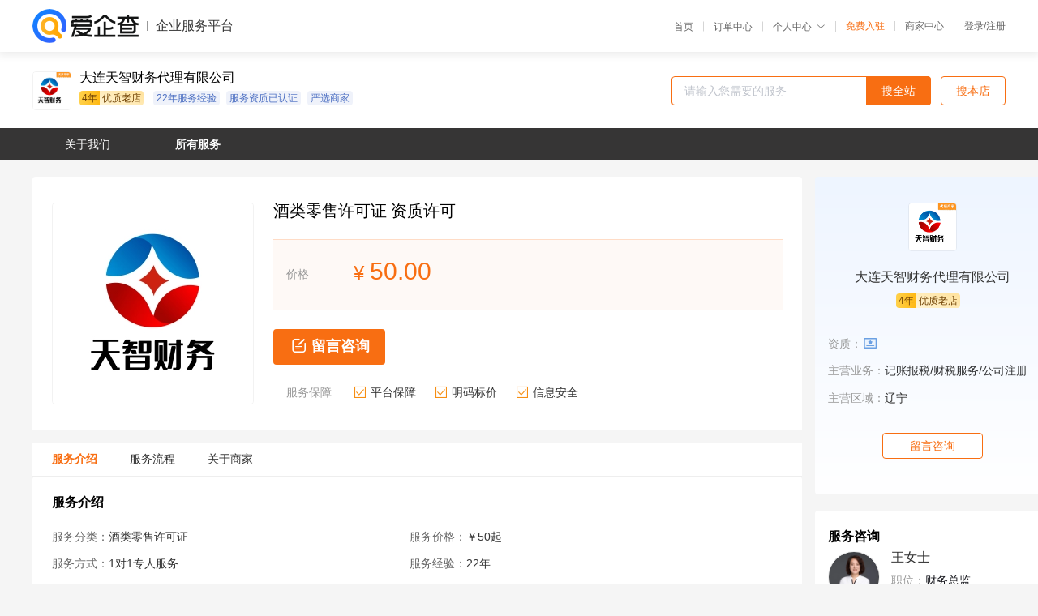

--- FILE ---
content_type: text/html; charset=UTF-8
request_url: https://yiqifu.baidu.com/cservice_10007006488
body_size: 7399
content:
<!DOCTYPE html><html><head><meta charset="UTF-8">  <title>大连天智财务-酒类零售许可证咨询-爱企查企业服务平台</title>   <meta name="keywords" content="酒类零售许可证代办,资质许可代理,资质许可机构,资质许可联系方式,酒类零售许可证服务价格">   <meta name="description" content="平台提供酒类零售许可证服务详细信息说明,大连天智财务为您提供在辽宁的酒类零售许可证、资质许可、资质许可相关代理代办服务,免费咨询专业顾问了解更多信息! 查询其他提供酒类零售许可证服务优质服务商,请关注爱企查企业服务平台。">  <meta http-equiv="X-UA-Compatible" content="IE=edge"><meta name="referrer" content="no-referrer-when-downgrade"><link rel="pre-connect" href="//qifu-pub.bj.bcebos.com/"><link rel="dns-prefetch" href="//qifu-pub.bj.bcebos.com/"><link rel="dns-prefetch" href="//ts.bdimg.com"><link rel="dns-prefetch" href="//himg.bdimg.com"><link rel="shortcut icon" href="//xinpub.cdn.bcebos.com/static/favicon.ico" type="image/x-icon">          <link rel="preload" fetchpriority="high" href="https://qifu-pub.bj.bcebos.com/datapic/dbfe6c2263f7f718976380446cc1ed29_fullsize.jpg?x-bce-process=image/resize,m_lfit,w_249/format,f_webp" as="image">  <script type="text/javascript" src="//passport.baidu.com/passApi/js/uni_login_wrapper.js"></script><script src="https://xin-static.cdn.bcebos.com/law-m/js/template.js"></script> <link href="//xinpub.cdn.bcebos.com/aiqifu/static/1748572627/css/vendors.95232eab35f.css" rel="stylesheet"><link href="//xinpub.cdn.bcebos.com/aiqifu/static/1748572627/css/cservicedetail.2e5b876849f.css" rel="stylesheet"> <script>/* eslint-disable */
        // 添加百度统计
        var _hmt = _hmt || [];
        (function () {
            var hm = document.createElement('script');
            hm.src = '//hm.baidu.com/hm.js?37e1bd75d9c0b74f7b4a8ba07566c281';
            hm.setAttribute('async', 'async');
            hm.setAttribute('defer', 'defer');
            var s = document.getElementsByTagName('script')[0];
            s.parentNode.insertBefore(hm, s);
        })();</script></head><body><div id="app">  </div><script>/* eslint-disable */  window.pageData = {"isLogin":0,"userName":null,"casapi":null,"passapi":"\/\/passport.baidu.com\/passApi\/js\/uni_login_wrapper.js","logoutUrl":"https:\/\/yiqifu.baidu.com\/\/cusercenter\/logout","logintype":0,"userPhoto":"https:\/\/himg.bdimg.com\/sys\/portrait\/item\/default.jpg","homePage":"https:\/\/yiqifu.baidu.com","passDomain":"https:\/\/passport.baidu.com","version":"V1.0.33","serviceInfo":{"serviceId":"10007006488","id":"10007006488","shopId":"3468271107","briefName":"\u9152\u7c7b\u96f6\u552e\u8bb8\u53ef\u8bc1 \u8d44\u8d28\u8bb8\u53ef","company":"\u5927\u8fde\u5929\u667a\u8d22\u52a1\u4ee3\u7406\u6709\u9650\u516c\u53f8","shopLevel":21,"logo":"https:\/\/qifu-pub.bj.bcebos.com\/datapic\/63c4bf7d29650d25779032a2a7861c6b_fullsize.jpg","price":{"lowPrice":"50","highPrice":"50"},"coverImage":["https:\/\/qifu-pub.bj.bcebos.com\/datapic\/dbfe6c2263f7f718976380446cc1ed29_fullsize.jpg"],"serviceIntro":["https:\/\/qifu-pub.bj.bcebos.com\/datapic\/514307b8cb93bf45f7269bef014a9596_fullsize.jpg"],"serviceProcess":[{"title":"\u9700\u6c42\u6d3d\u8c08","paragraph":["\u8054\u7cfb\u987e\u95ee\uff0c\u6d3d\u8c08\u5408\u4f5c\uff0c\u5b9a\u5236\u670d\u52a1\u65b9\u6848"]},{"title":"\u7b7e\u7ea6\u4ed8\u6b3e","paragraph":["\u5408\u540c\u7b7e\u8ba2\uff0c\u5e76\u6309\u7167\u5408\u540c\u7ea6\u5b9a\u7684\u91d1\u989d\u548c\u65f6\u95f4\u8fdb\u884c\u4ed8\u6b3e"]},{"title":"\u670d\u52a1\u6d41\u7a0b","paragraph":["\u8be6\u7ec6\u670d\u52a1\u6d41\u7a0b\u540c\u6b65\u7ed9\u5ba2\u6237"]},{"title":"\u5b8c\u6210\u4ea4\u4ed8","paragraph":["\u5b8c\u6210\u6b64\u6b21\u670d\u52a1"]}],"adviser":{"photo":"https:\/\/qifu-pub.bj.bcebos.com\/datapic\/5ae148b36b3340bfaafaba6e6e6dce64_fullsize.jpg","name":"\u738b\u5973\u58eb","position":"\u8d22\u52a1\u603b\u76d1","experience":"18\u5e74","authorize":"2023-11-13 14:33:28"},"companyHonors":["https:\/\/qifu-pub.bj.bcebos.com\/datapic\/c849c00d8f5e6f2c779ae0ffaf54f959_fullsize.jpg","https:\/\/qifu-pub.bj.bcebos.com\/datapic\/4eaf072bf3b55818f99fb4098d8a88b2_fullsize.jpg","https:\/\/qifu-pub.bj.bcebos.com\/datapic\/14cec4ac7b5d7f14f378b59c5de9dba8_fullsize.jpg","https:\/\/qifu-pub.bj.bcebos.com\/datapic\/935814e1b8aeb7ae438f383c393d49cd_fullsize.jpg"],"qualification":["https:\/\/qifu-ink.bj.bcebos.com\/datapic\/4c3bd84c80db4e5e2fb6adc8d8f85f19_fullsize.jpg?x-bce-process=style\/ink"],"workPlace":["https:\/\/qifu-pub.bj.bcebos.com\/datapic\/3fbf281661d489ebb4033d98a47b27ee_fullsize.jpg","https:\/\/qifu-pub.bj.bcebos.com\/datapic\/7030c7b876f2b381e34108e2ae5a0498_fullsize.jpg","https:\/\/qifu-pub.bj.bcebos.com\/datapic\/fd1a73e3b1178f7ece87de6a6c7c18c4_fullsize.jpg","https:\/\/qifu-pub.bj.bcebos.com\/datapic\/ae1907410ab2905d6aea85f29438977a_fullsize.jpg"],"thirdName":"\u9152\u7c7b\u96f6\u552e\u8bb8\u53ef\u8bc1","thirdId":"24459","phoneNumber":"18698743143","skuList":{"":{"skuId":"2010207153604","price":"50.00","numPrice":50}},"canTrade":false,"attrList":[],"district":[{"value":"210100","label":"\u6c88\u9633"},{"value":"210200","label":"\u5927\u8fde"},{"value":"210300","label":"\u978d\u5c71"},{"value":"210400","label":"\u629a\u987a"},{"value":"210500","label":"\u672c\u6eaa"},{"value":"210600","label":"\u4e39\u4e1c"},{"value":"210700","label":"\u9526\u5dde"},{"value":"210800","label":"\u8425\u53e3"},{"value":"210900","label":"\u961c\u65b0"},{"value":"211000","label":"\u8fbd\u9633"},{"value":"211100","label":"\u76d8\u9526"},{"value":"211200","label":"\u94c1\u5cad"},{"value":"211300","label":"\u671d\u9633"},{"value":"211400","label":"\u846b\u82a6\u5c9b"}],"spuId":"2010209473603","serviceMode":"1\u5bf91\u4e13\u4eba\u670d\u52a1","serviceTeam":"\u5927\u8fde\u5929\u667a\u8d22\u52a1","serviceNotice":[],"serviceDetail":"\u9152\u7c7b\u96f6\u552e\u8bb8\u53ef\u8bc1\u54a8\u8be2\uff0c\u5b9a\u5236\u4e2a\u6027\u5316\u65b9\u6848\u7b49","disclaimer":"<p>\u4f01\u4e1a\u670d\u52a1\u5e73\u53f0\u6e29\u99a8\u63d0\u793a<\/p>\n        <p>1\u3001\u4ee5\u4e0a\u5c55\u793a\u7684\u4fe1\u606f\u5185\u5bb9\u5747\u7531\u5927\u8fde\u5929\u667a\u8d22\u52a1\u4ee3\u7406\u6709\u9650\u516c\u53f8\u53d1\u5e03\uff0c\u5185\u5bb9\u7684\u771f\u5b9e\u6027\u3001\u51c6\u786e\u6027\u548c\u5408\u6cd5\u6027\u7531\u5927\u8fde\u5929\u667a\u8d22\u52a1\u4ee3\u7406\u6709\u9650\u516c\u53f8\u8d1f\u8d23\u3002<\/p>\n        <p>2\u3001\u8d2d\u4e70\u670d\u52a1\u524d\u6ce8\u610f\u8c28\u614e\u6838\u5b9e\uff0c\u5e76\u4e0e\u670d\u52a1\u673a\u6784\u6c9f\u901a\u786e\u8ba4\u3002<\/p>\n        <p>3\u3001\u4f01\u4e1a\u670d\u52a1\u5e73\u53f0\u7f51\u7ad9\u4ec5\u8fdb\u884c\u4fe1\u606f\u5c55\u793a\uff0c\u5982\u60a8\u53d1\u73b0\u9875\u9762\u6709\u4efb\u4f55\u8fdd\u6cd5\u6216\u4fb5\u6743\u4fe1\u606f\uff0c\u8bf7\u63d0\u4f9b\u76f8\u5173\u6750\u6599\u81f3\u90ae\u7bb1ext_qfhelp@baidu.com\uff0c\u6211\u4eec\u4f1a\u53ca\u65f6\u6838\u67e5\u5904\u7406\u5e76\u56de\u590d\u3002<\/p>","introImageType":1,"wxPic":"https:\/\/qifu-pub.bj.bcebos.com\/datapic\/701c77a36f05051d5e8cad8e3c2d843c_fullsize.jpg","servYears":22,"tags":["4\u5e74\u4f18\u8d28\u8001\u5e97","22\u5e74\u670d\u52a1\u7ecf\u9a8c","\u670d\u52a1\u8d44\u8d28\u5df2\u8ba4\u8bc1","\u4e25\u9009\u5546\u5bb6"]},"shopInfo":{"name":"\u5927\u8fde\u5929\u667a\u8d22\u52a1\u4ee3\u7406\u6709\u9650\u516c\u53f8","company":"\u5927\u8fde\u5929\u667a\u8d22\u52a1\u4ee3\u7406\u6709\u9650\u516c\u53f8","logo":"https:\/\/qifu-pub.bj.bcebos.com\/datapic\/63c4bf7d29650d25779032a2a7861c6b_fullsize.jpg","shopId":"3468271107","regAddr":"\u8fbd\u5b81\u7701\u5927\u8fde\u5e02\u6c99\u6cb3\u53e3\u533a\u79d1\u6280\u5e7f\u573a A\u5ea723-2\u53f7","authority":"\u5927\u8fde\u5e02\u6c99\u6cb3\u53e3\u533a\u5e02\u573a\u76d1\u7763\u7ba1\u7406\u5c40","lat":38.916161162461,"lng":121.59504676184,"servServices":[{"label":"\u9152\u7c7b\u96f6\u552e\u8bb8\u53ef\u8bc1","value":"10007006488"},{"label":"\u7a0e\u6536\u5956\u52b1\u7533\u62a5","value":"10002926019"},{"label":"\u653f\u7b56\u4e13\u9879\u6276\u6301","value":"10008026018"},{"label":"\u589e\u8d44\u6269\u80a1","value":"16600026016"},{"label":"\u533b\u7597\u5668\u68b0\u7f51\u7edc\u9500\u552e\u5907\u6848","value":"10039006651"},{"label":"\u6ce8\u518c\u8d44\u91d1\u53d8\u66f4","value":"10002601515"},{"label":"\u5e76\u8d2d\u8d44\u4ea7\u53d8\u66f4","value":"10002694014"},{"label":"\u65b0\u4e09\u677f\u58f3\u516c\u53f8\u8f6c\u8ba9","value":"10002736013"},{"label":"\u793e\u4fdd\u4ee3\u7406","value":"14028736986"},{"label":"\u529e\u5b66\u8bb8\u53ef\u8bc1","value":"12618736987"},{"label":"\u8d22\u7a0e\u987e\u95ee","value":"12882736988"},{"label":"\u516c\u53f8\u6ce8\u518c","value":"10000742803"},{"label":"SP\u8bb8\u53ef\u8bc1","value":"10890006507"},{"label":"\u8bbe\u8ba1\u8d44\u8d28\u4ee3\u529e","value":"10830006367"},{"label":"\u8425\u4e1a\u6027\u6f14\u51fa\u8bb8\u53ef\u8bc1","value":"10000716653"},{"label":"\u4e13\u9879\u8d44\u91d1\u9879\u76ee\u7533\u62a5","value":"10037026161"},{"label":"\u7ec4\u7ec7\u67b6\u6784\u8bbe\u8ba1","value":"10036026151"},{"label":"\u7a0e\u6536\u4f18\u60e0\u4ee3\u529e","value":"16200025996"},{"label":"\u4ee3\u529e\u65b0\u8d44\u6e90\u7a0e","value":"10820026157"},{"label":"\u7eb3\u7a0e\u4eba\u8d44\u8d28\u4ee3\u529e","value":"10003005098"},{"label":"\u5408\u89c4\u51cf\u7a0e\u4ee3\u529e","value":"16300005106"},{"label":"\u5efa\u7b51\u8d44\u8d28\u4ee3\u529e","value":"10000796363"},{"label":"\u589e\u503c\u7a0e\u9000\u7a0e\u4ee3\u529e","value":"10160026160"},{"label":"\u4ee3\u529e\u4e2a\u4f53\u6237\u767b\u8bb0","value":"10002726003"},{"label":"\u53cc\u8f6f\u8bc4\u4f30\u8ba4\u5b9a","value":"10000621395"},{"label":"\u5de5\u5546\u5e74\u62a5\u89e3\u5f02\u5e38","value":"16400005486"},{"label":"\u7a0e\u52a1\u903e\u671f\u89e3\u5f02\u5e38","value":"10000541385"},{"label":"\u7a0e\u52a1\u62a5\u5230","value":"10000591104"},{"label":"\u5b89\u5168\u751f\u4ea7\u8bb8\u53ef\u8bc1","value":"10000631275"},{"label":"\u8fdb\u51fa\u53e3\u6743\u7ecf\u8425\u8bb8\u53ef\u8bc1","value":"10000696504"},{"label":"\u8d22\u52a1\u4ee3\u7406","value":"10005206672"},{"label":"\u7f51\u7edc\u6587\u5316\u7ecf\u8425\u8bb8\u53ef\u8bc1","value":"10000706373"},{"label":"\u8fdb\u51fa\u53e3\u4ee3\u7406","value":"16500006666"},{"label":"\u8425\u4e1a\u6267\u7167","value":"10005105492"},{"label":"\u4ee3\u7406\u4ee3\u529e","value":"10000725493"},{"label":"\u5c0f\u89c4\u6a21\u7eb3\u7a0e\u4eba\u4ee3\u8d26","value":"10002611055"},{"label":"\u8425\u4e1a\u6267\u7167","value":"10000593494"},{"label":"\u5168\u56fd\u8fde\u9501\u4f01\u4e1a\u8bb0\u8d26","value":"10002704679"},{"label":"\u94f6\u884c\u5f00\u6237","value":"10860005497"},{"label":"\u5de5\u5546\u5e74\u62a5","value":"10007005498"},{"label":"\u9ad8\u65b0\u6280\u672f\u4f01\u4e1a\u8ba4\u8bc1","value":"10850006297"},{"label":"\u7b80\u6613\u6ce8\u9500","value":"10840006287"},{"label":"\u5168\u56fd\u8fde\u9501\u4f01\u4e1a\u8bbe\u7acb","value":"10032005501"},{"label":"\u7279\u6b8a\u884c\u4e1a\u4ee3\u7406\u8bb0\u8d26","value":"10190004680"},{"label":"\u5c0f\u5de8\u4eba\u4f01\u4e1a\u8ba4\u5b9a","value":"10000716293"},{"label":"\u666e\u901a\u6ce8\u9500","value":"10005006288"},{"label":"\u8d44\u4ea7\u8bc4\u4f30\u62a5\u544a","value":"10860004687"},{"label":"\u4e13\u5bb6\u4ee3\u7406\u8bb0\u8d26","value":"10005104682"},{"label":"ICP\u8bb8\u53ef\u8bc1","value":"10170006370"},{"label":"\u7a0e\u52a1\u7b79\u5212","value":"10000493684"},{"label":"\u7ecf\u8425\u573a\u6240\u5f02\u5e38","value":"16300026176"},{"label":"\u51cf\u8d44\u4ee3\u529e","value":"10870026017"},{"label":"\u516c\u53f8\u7ae0\u8bc1\u9057\u5931\u8865\u529e","value":"10002805499"},{"label":"\u56ed\u533a\u62db\u5546\u653f\u7b56","value":"10005907092"},{"label":"\u7a0e\u52a1\u7a3d\u67e5","value":"10002746023"},{"label":"\u6ce8\u518c\u6709\u9650\u8d23\u4efb\u516c\u53f8","value":"10002601405"},{"label":"\u4f01\u4e1a\u540d\u79f0\u53d8\u66f4","value":"10180005480"},{"label":"\u5de5\u5546\u670d\u52a1","value":"10000715483"},{"label":"\u7a0e\u52a1\u8fc1\u79fb","value":"10002525999"},{"label":"\u6ce8\u518c\u9999\u6e2f\u516c\u53f8","value":"10860026007"},{"label":"\u7a0e\u52a1\u54a8\u8be2","value":"10000511205"},{"label":"\u8bc1\u7167\u9057\u5931\u8865\u529e","value":"10002826009"},{"label":"\u4f01\u4e1a\u53d8\u66f4","value":"10007026008"},{"label":"\u6cd5\u4eba\u53d8\u66f4","value":"10002605479"},{"label":"\u8d44\u8d28\u8bb8\u53ef","value":"10002506369"},{"label":"\u6ce8\u518c\u81ea\u7531\u8d38\u6613\u533a\u516c\u53f8","value":"16500026006"},{"label":"\u7a0e\u52a1\u6ce8\u9500","value":"10031026011"},{"label":"\u51fa\u53e3\u9000\u7a0e","value":"10190026000"},{"label":"\u7a0e\u52a1\u5e74\u62a5\u4ee3\u7406","value":"10005326022"},{"label":"\u8f6f\u4ef6\u578b\u4f01\u4e1a\u8ba4\u5b9a","value":"10039006291"},{"label":"\u516c\u79ef\u91d1\u54a8\u8be2","value":"10870006307"},{"label":"\u540a\u9500\u8f6c\u6ce8\u9500","value":"16300006286"},{"label":"\u80a1\u4e1c\u53ca\u8463\u76d1\u4e8b\u9ad8\u7ba1\u53d8\u66f4","value":"10005005478"},{"label":"\u4e8c\u7c7b\u533b\u7597\u5668\u68b0\u7ecf\u8425\u5907\u6848","value":"10830025997"},{"label":"\u7a0e\u52a1\u98ce\u9669\u81ea\u67e5","value":"10005726152"},{"label":"\u6ce8\u518c\u5730\u5740\u53d8\u66f4","value":"10840026177"},{"label":"\u4e13\u9879\u5ba1\u8ba1","value":"16500004686"},{"label":"\u8d44\u4ea7\u8bc4\u4f30","value":"10005826162"},{"label":"\u9a8c\u8d44\u62a5\u544a","value":"10002426159"},{"label":"\u536b\u751f\u8bb8\u53ef\u8bc1","value":"10000736493"},{"label":"\u7a0e\u52a1\u89e3\u9501","value":"10170005100"},{"label":"\u516c\u79ef\u91d1\u54a8\u8be2","value":"10000631505"},{"label":"\u5730\u5740\u6302\u9760","value":"10002591195"},{"label":"\u5efa\u7b51\u8d44\u8d28\u4ee3\u529e","value":"10860006667"},{"label":"\u5e7f\u64ad\u7535\u89c6\u8282\u76ee\u5236\u4f5c\u7ecf\u8425\u8bb8\u53ef\u8bc1","value":"10180006650"},{"label":"\u516c\u53f8\u6ce8\u9500","value":"10034002911"},{"label":"\u5c0f\u5fae\u4f01\u4e1a\u516d\u7a0e\u4e24\u8d39\u653f\u7b56","value":"16100026156"},{"label":"\u7a0e\u63a7\u76d8\u89e3\u9501","value":"10032026021"},{"label":"\u85aa\u916c\u8bbe\u8ba1","value":"10003026158"},{"label":"\u6ce8\u518c\u96c6\u56e2\u516c\u53f8","value":"10005126002"},{"label":"\u65e0\u5730\u5740\u6ce8\u518c\u516c\u53f8","value":"10002691174"},{"label":"\u6ce8\u518c\u6709\u9650\u516c\u53f8","value":"10005026178"},{"label":"\u79bb\u5cb8\u516c\u53f8\u6ce8\u518c","value":"10030005491"},{"label":"\u7a0e\u52a1\u89e3\u5f02\u5e38","value":"10038005101"},{"label":"\u6ce8\u518c\u80a1\u4efd\u516c\u53f8","value":"10030026001"},{"label":"\u7ecf\u8425\u8303\u56f4\u53d8\u66f4","value":"10840005477"},{"label":"\u6ce8\u518c\u6709\u9650\u5408\u4f19\u4f01\u4e1a","value":"10002693004"},{"label":"\u5de5\u4f4d\u51fa\u79df","value":"10110003520"},{"label":"\u5171\u4eab\u529e\u516c","value":"10002611275"},{"label":"\u5916\u8d44\u516c\u53f8\u6ce8\u518c","value":"10002606289"},{"label":"\u9053\u8def\u8fd0\u8f93\u7ecf\u8425\u8bb8\u53ef\u8bc1","value":"10005406502"},{"label":"\u94f6\u884c\u8d26\u6237\u6ce8\u9500","value":"10100026010"},{"label":"\u6240\u5f97\u7a0e\u6c47\u7b97\u6e05\u7f34","value":"10002786153"},{"label":"\u4ee3\u7406\u8bb0\u8d26","value":"16800002906"},{"label":"\u7a0e\u63a7\u6258\u7ba1","value":"10002405099"},{"label":"\u516c\u53f8\u6838\u540d","value":"10005305502"},{"label":"\u8d22\u7a0e\u670d\u52a1","value":"10031006671"},{"label":"\u7a0e\u52a1\u4ee3\u529e","value":"10820005097"},{"label":"\u516c\u53f8\u89e3\u5f02\u5e38","value":"10850005487"},{"label":"\u51fa\u7248\u7269\u7ecf\u8425\u8bb8\u53ef\u8bc1","value":"10033006501"},{"label":"\u8fdb\u51fa\u53e3\u4ee3\u7406","value":"10000631615"},{"label":"\u4eba\u529b\u8d44\u6e90\u670d\u52a1\u8bb8\u53ef\u8bc1","value":"10002906499"},{"label":"\u4e8c\u7c7b\u533b\u7597\u5668\u68b0\u7ecf\u8425\u8bb8\u53ef\u8bc1","value":"10000756503"},{"label":"\u533b\u7597\u5668\u68b0\u6ce8\u518c","value":"10005806362"},{"label":"\u5de5\u5546\u5f02\u5e38\u5904\u7406","value":"10000592484"},{"label":"\u516c\u53f8\u53d8\u66f4","value":"10130002910"},{"label":"\u5916\u8d44\u516c\u53f8\u53d8\u66f4","value":"10000631165"},{"label":"\u52b3\u52a1\u6d3e\u9063\u8bb8\u53ef\u8bc1","value":"10004025998"},{"label":"EDI\u8bb8\u53ef\u8bc1","value":"10038006371"},{"label":"\u5371\u5316\u54c1\u7ecf\u8425\u8bb8\u53ef\u8bc1","value":"10002303379"},{"label":"\u8d44\u8d28\u7533\u62a5","value":"10004006368"},{"label":"\u4ee3\u5f00\u8d44\u91d1\u8bc1\u660e","value":"10110026020"},{"label":"\u98df\u54c1\u7ecf\u8425\u8bb8\u53ef\u8bc1","value":"10000691374"},{"label":"\u5371\u5316\u54c1\u7ecf\u8425\u8bb8\u53ef\u8bc1","value":"10005206492"},{"label":"\u529e\u516c\u5ba4\u79df\u8d41","value":"10032003521"},{"label":"\u56ed\u533a\u5b75\u5316\u5668\u62db\u5546","value":"10002903519"},{"label":"\u80a1\u6743\u6fc0\u52b1","value":"10000381815"},{"label":"\u8bb0\u8d26\u62a5\u7a0e","value":"16600003796"},{"label":"\u8d22\u52a1\u5ba1\u8ba1","value":"10000371595"},{"label":"\u53d1\u7968\u589e\u7248\/\u589e\u91cf","value":"10006004678"},{"label":"\u5c0f\u89c4\u6a21\u7eb3\u7a0e\u4eba\u4ee3\u8d26","value":"10800003817"},{"label":"\u65e0\u5f62\u8d44\u4ea7\u8bc4\u4f30","value":"16900003816"},{"label":"\u7533\u8bf7\u7a0e\u63a7\u5668","value":"10000705103"},{"label":"\u7a0e\u63a7\u5668\u89e3\u9501","value":"10005905102"},{"label":"\u4e00\u822c\u4eba\u4ee3\u7406\u8bb0\u8d26","value":"10002804689"},{"label":"\u5de5\u5546\u53d8\u66f4","value":"10000591474"},{"label":"\u53d8\u66f4\u767b\u8bb0","value":"10000705473"},{"label":"\u6ce8\u518c\u8d44\u672c\u91d1\u51cf\u8d44","value":"10000541275"},{"label":"\u516c\u53f8\u8f6c\u8ba9","value":"10005005482"},{"label":"\u80a1\u6743\u53d8\u66f4","value":"10039005481"},{"label":"\u6ce8\u518c\u8d44\u672c\u91d1\u589e\u8d44","value":"16300005476"},{"label":"\u8425\u4e1a\u6267\u7167","value":"10190005490"},{"label":"\u5de5\u5546\u6ce8\u518c","value":"10002705489"},{"label":"\u516c\u53f8\u529e\u7406","value":"10006005488"},{"label":"\u8425\u4e1a\u6267\u7167\u8865\u529e","value":"10110005500"},{"label":"\u8425\u4e1a\u6267\u7167","value":"10000541495"},{"label":"\u6ce8\u518c\u4ee3\u529e","value":"16500005496"},{"label":"\u516c\u79ef\u91d1\u54a8\u8be2","value":"10000694304"},{"label":"\u516c\u79ef\u91d1\u54a8\u8be2","value":"10000736303"},{"label":"\u4f01\u4e1a\u8ba4\u8bc1","value":"16400006296"},{"label":"\u8d44\u8d28\u4ee3\u529e","value":"10037006361"},{"label":"\u653f\u5e9c\u8865\u52a9\u7533\u62a5","value":"12873739232"},{"label":"\u79df\u623f\u8865\u8d34\u7533\u62a5","value":"12873589233"},{"label":"\u9ad8\u5c42\u6b21\u4eba\u624d\u8ba4\u5b9a\u8865\u8d34","value":"12978739250"},{"label":"\u9ad8\u65b0\u6280\u672f\u4f01\u4e1a\u8ba4\u5b9a\u8865\u8d34","value":"12873939252"},{"label":"\u79c1\u52df\u5907\u6848","value":"12873929255"},{"label":"\u8d22\u52a1\u62a5\u544a","value":"14328739256"},{"label":"\u6295\u8d44\u653f\u7b56\u54a8\u8be2","value":"12648739257"},{"label":"\u5408\u540c\u63a7\u7a0e","value":"12885739258"},{"label":"\u96c6\u56e2\u5185\u90e8\u5ba1\u8ba1","value":"12870639259"},{"label":"\u4f1a\u8ba1\u62a5\u8868\u5ba1\u8ba1","value":"12988739260"},{"label":"\u7a0e\u52a1\u9274\u8bc1","value":"12819739261"},{"label":"\u5e74\u5ea6\u8d22\u52a1\u62a5\u8868\u5ba1\u8ba1","value":"12873519263"},{"label":"\u4e00\u822c\u4eba\u4ee3\u7406\u8bb0\u8d26","value":"12873972264"},{"label":"\u7ee9\u6548\u4f53\u7cfb\u8bbe\u8ba1","value":"12873929365"},{"label":"\u4f01\u4e1a\u96f6\u7533\u62a5","value":"14428739266"},{"label":"\u4f01\u4e1a\u975e\u96f6\u7533\u62a5","value":"12998739270"},{"label":"\u9ad8\u4f01\u5ba1\u8ba1\u62a5\u544a","value":"12810739271"},{"label":"\u9a8c\u8d44\u670d\u52a1","value":"12873139272"},{"label":"\u6838\u5b9a\u5f81\u6536\u4ee3\u529e","value":"12873529273"},{"label":"\u7a0e\u79cd\u6838\u5b9a","value":"14528739276"},{"label":"\u8d22\u7a0e\u7968\u636e\u6587\u5b57\u8bc6\u522b","value":"12668739277"},{"label":"\u667a\u80fd\u8d22\u52a1\u7968\u636e\u8bc6\u522b","value":"12887739278"},{"label":"\u589e\u503c\u7a0e\u53d1\u7968\u9a8c\u771f","value":"12870839279"},{"label":"\u589e\u503c\u7a0e\u53d1\u7968\u8bc6\u522b","value":"12908739280"},{"label":"\u94f6\u884c\u5355\u636e\u8bc6\u522b","value":"12811739281"},{"label":"\u5dee\u65c5\u62a5\u9500\u7968\u636e\u8bc6\u522b","value":"12873239282"},{"label":"\u901a\u7528\u673a\u6253\u53d1\u7968\u8bc6\u522b","value":"12873539283"},{"label":"\u8d22\u52a1\u7968\u636e\u6587\u5b57\u8bc6\u522b","value":"12873974284"},{"label":"\u6e2f\u80a1\u58f3\u516c\u53f8\u8f6c\u8ba9","value":"12873929585"},{"label":"\u6280\u672f\u5408\u540c\u8ba4\u5b9a","value":"14628739286"},{"label":"\u8bbe\u8ba1\u8d44\u8d28\u4ee3\u529e","value":"12678739287"},{"label":"\u8bbe\u8ba1\u8d44\u8d28\u4ee3\u529e","value":"12888739288"},{"label":"\u653f\u7b56\u7533\u62a5\u4ee3\u7406","value":"14828739756"}],"servDistricts":["-"],"tags":["4\u5e74\u4f18\u8d28\u8001\u5e97","22\u5e74\u670d\u52a1\u7ecf\u9a8c","\u670d\u52a1\u8d44\u8d28\u5df2\u8ba4\u8bc1","\u4e25\u9009\u5546\u5bb6"],"certTags":"vip","visitNumber":"0","hasPhoneNum":1,"licensePhoto":"https:\/\/qifu-ink.bj.bcebos.com\/datapic\/4c3bd84c80db4e5e2fb6adc8d8f85f19_fullsize.jpg?x-bce-process=style\/ink","description":"\u63d0\u4f9b\u516c\u53f8\u6ce8\u518c\u3001\u4ee3\u7406\u8bb0\u8d26\u3001\u653f\u5e9c\u62db\u5546\u56ed\u533a\u7b49\u4e00\u7ad9\u5f0f\u5168\u751f\u547d\u5468\u671f\u670d\u52a1\n\u516c\u53f8\u6ce8\u518c\u3001\u4ee3\u7406\u8bb0\u8d26\u3001\u653f\u5e9c\u62db\u5546\u56ed\u533a\u3001\u516c\u53f8\u53d8\u66f4\u3001\u516c\u53f8\u6ce8\u9500\u3001\u80a1\u6743\u67b6\u6784\u8bbe\u8ba1\u3001\u8d22\u7a0e\u5408\u89c4\u3001\u8d22\u52a1\u5916\u5305\uff1b\u8d22\u653f\u8865\u8d34\uff1b\u5ba1\u8ba1\u3001\u8bc4\u4f30\u3002","goodsCount":294},"recommend":[],"article":[],"result":{"title":"\u5927\u8fde\u5929\u667a\u8d22\u52a1-\u9152\u7c7b\u96f6\u552e\u8bb8\u53ef\u8bc1\u54a8\u8be2-\u7231\u4f01\u67e5\u4f01\u4e1a\u670d\u52a1\u5e73\u53f0","keywords":"\u9152\u7c7b\u96f6\u552e\u8bb8\u53ef\u8bc1\u4ee3\u529e,\u8d44\u8d28\u8bb8\u53ef\u4ee3\u7406,\u8d44\u8d28\u8bb8\u53ef\u673a\u6784,\u8d44\u8d28\u8bb8\u53ef\u8054\u7cfb\u65b9\u5f0f,\u9152\u7c7b\u96f6\u552e\u8bb8\u53ef\u8bc1\u670d\u52a1\u4ef7\u683c","description":"\u5e73\u53f0\u63d0\u4f9b\u9152\u7c7b\u96f6\u552e\u8bb8\u53ef\u8bc1\u670d\u52a1\u8be6\u7ec6\u4fe1\u606f\u8bf4\u660e,\u5927\u8fde\u5929\u667a\u8d22\u52a1\u4e3a\u60a8\u63d0\u4f9b\u5728\u8fbd\u5b81\u7684\u9152\u7c7b\u96f6\u552e\u8bb8\u53ef\u8bc1\u3001\u8d44\u8d28\u8bb8\u53ef\u3001\u8d44\u8d28\u8bb8\u53ef\u76f8\u5173\u4ee3\u7406\u4ee3\u529e\u670d\u52a1,\u514d\u8d39\u54a8\u8be2\u4e13\u4e1a\u987e\u95ee\u4e86\u89e3\u66f4\u591a\u4fe1\u606f! \u67e5\u8be2\u5176\u4ed6\u63d0\u4f9b\u9152\u7c7b\u96f6\u552e\u8bb8\u53ef\u8bc1\u670d\u52a1\u4f18\u8d28\u670d\u52a1\u5546,\u8bf7\u5173\u6ce8\u7231\u4f01\u67e5\u4f01\u4e1a\u670d\u52a1\u5e73\u53f0\u3002"},"address":{"id":"100000","addrName":"\u5168\u56fd"}} || {};

        /* eslint-enable */</script> <script src="//xinpub.cdn.bcebos.com/aiqifu/static/1748572627/js/0.a8be39429dd.js"></script><script src="//xinpub.cdn.bcebos.com/aiqifu/static/1748572627/js/cservicedetail.2963939bb5f.js"></script> </body></html>

--- FILE ---
content_type: text/html; charset=UTF-8
request_url: https://yiqifu.baidu.com/cindex/getDistrictListAjax?level=2
body_size: 3975
content:
{"status":0,"msg":"","data":[{"value":"110000","label":"\u5317\u4eac","children":[{"value":"110100","label":"\u5317\u4eac"}]},{"value":"120000","label":"\u5929\u6d25","children":[{"value":"120100","label":"\u5929\u6d25"}]},{"value":"130000","label":"\u6cb3\u5317","children":[{"value":"130100","label":"\u77f3\u5bb6\u5e84"},{"value":"130200","label":"\u5510\u5c71"},{"value":"130300","label":"\u79e6\u7687\u5c9b"},{"value":"130400","label":"\u90af\u90f8"},{"value":"130500","label":"\u90a2\u53f0"},{"value":"130600","label":"\u4fdd\u5b9a"},{"value":"130700","label":"\u5f20\u5bb6\u53e3"},{"value":"130800","label":"\u627f\u5fb7"},{"value":"130900","label":"\u6ca7\u5dde"},{"value":"131000","label":"\u5eca\u574a"},{"value":"131100","label":"\u8861\u6c34"}]},{"value":"140000","label":"\u5c71\u897f","children":[{"value":"140100","label":"\u592a\u539f"},{"value":"140200","label":"\u5927\u540c"},{"value":"140300","label":"\u9633\u6cc9"},{"value":"140400","label":"\u957f\u6cbb"},{"value":"140500","label":"\u664b\u57ce"},{"value":"140600","label":"\u6714\u5dde"},{"value":"140700","label":"\u664b\u4e2d"},{"value":"140800","label":"\u8fd0\u57ce"},{"value":"140900","label":"\u5ffb\u5dde"},{"value":"141000","label":"\u4e34\u6c7e"},{"value":"141100","label":"\u5415\u6881"}]},{"value":"150000","label":"\u5185\u8499\u53e4","children":[{"value":"150100","label":"\u547c\u548c\u6d69\u7279"},{"value":"150200","label":"\u5305\u5934"},{"value":"150300","label":"\u4e4c\u6d77"},{"value":"150400","label":"\u8d64\u5cf0"},{"value":"150500","label":"\u901a\u8fbd"},{"value":"150600","label":"\u9102\u5c14\u591a\u65af"},{"value":"150700","label":"\u547c\u4f26\u8d1d\u5c14"},{"value":"150800","label":"\u5df4\u5f66\u6dd6\u5c14"},{"value":"150900","label":"\u4e4c\u5170\u5bdf\u5e03"},{"value":"152200","label":"\u5174\u5b89\u76df"},{"value":"152500","label":"\u9521\u6797\u90ed\u52d2\u76df"},{"value":"152900","label":"\u963f\u62c9\u5584\u76df"}]},{"value":"210000","label":"\u8fbd\u5b81","children":[{"value":"210100","label":"\u6c88\u9633"},{"value":"210200","label":"\u5927\u8fde"},{"value":"210300","label":"\u978d\u5c71"},{"value":"210400","label":"\u629a\u987a"},{"value":"210500","label":"\u672c\u6eaa"},{"value":"210600","label":"\u4e39\u4e1c"},{"value":"210700","label":"\u9526\u5dde"},{"value":"210800","label":"\u8425\u53e3"},{"value":"210900","label":"\u961c\u65b0"},{"value":"211000","label":"\u8fbd\u9633"},{"value":"211100","label":"\u76d8\u9526"},{"value":"211200","label":"\u94c1\u5cad"},{"value":"211300","label":"\u671d\u9633"},{"value":"211400","label":"\u846b\u82a6\u5c9b"}]},{"value":"220000","label":"\u5409\u6797","children":[{"value":"220100","label":"\u957f\u6625"},{"value":"220200","label":"\u5409\u6797"},{"value":"220300","label":"\u56db\u5e73"},{"value":"220400","label":"\u8fbd\u6e90"},{"value":"220500","label":"\u901a\u5316"},{"value":"220600","label":"\u767d\u5c71"},{"value":"220700","label":"\u677e\u539f"},{"value":"220800","label":"\u767d\u57ce"},{"value":"222400","label":"\u5ef6\u8fb9"}]},{"value":"230000","label":"\u9ed1\u9f99\u6c5f","children":[{"value":"230100","label":"\u54c8\u5c14\u6ee8"},{"value":"230200","label":"\u9f50\u9f50\u54c8\u5c14"},{"value":"230300","label":"\u9e21\u897f"},{"value":"230400","label":"\u9e64\u5c97"},{"value":"230500","label":"\u53cc\u9e2d\u5c71"},{"value":"230600","label":"\u5927\u5e86"},{"value":"230700","label":"\u4f0a\u6625"},{"value":"230800","label":"\u4f73\u6728\u65af"},{"value":"230900","label":"\u4e03\u53f0\u6cb3"},{"value":"231000","label":"\u7261\u4e39\u6c5f"},{"value":"231100","label":"\u9ed1\u6cb3"},{"value":"231200","label":"\u7ee5\u5316"},{"value":"232700","label":"\u5927\u5174\u5b89\u5cad"}]},{"value":"310000","label":"\u4e0a\u6d77","children":[{"value":"310100","label":"\u4e0a\u6d77"}]},{"value":"320000","label":"\u6c5f\u82cf","children":[{"value":"320100","label":"\u5357\u4eac"},{"value":"320200","label":"\u65e0\u9521"},{"value":"320300","label":"\u5f90\u5dde"},{"value":"320400","label":"\u5e38\u5dde"},{"value":"320500","label":"\u82cf\u5dde"},{"value":"320600","label":"\u5357\u901a"},{"value":"320700","label":"\u8fde\u4e91\u6e2f"},{"value":"320800","label":"\u6dee\u5b89"},{"value":"320900","label":"\u76d0\u57ce"},{"value":"321000","label":"\u626c\u5dde"},{"value":"321100","label":"\u9547\u6c5f"},{"value":"321200","label":"\u6cf0\u5dde"},{"value":"321300","label":"\u5bbf\u8fc1"}]},{"value":"330000","label":"\u6d59\u6c5f","children":[{"value":"330100","label":"\u676d\u5dde"},{"value":"330200","label":"\u5b81\u6ce2"},{"value":"330300","label":"\u6e29\u5dde"},{"value":"330400","label":"\u5609\u5174"},{"value":"330500","label":"\u6e56\u5dde"},{"value":"330600","label":"\u7ecd\u5174"},{"value":"330700","label":"\u91d1\u534e"},{"value":"330800","label":"\u8862\u5dde"},{"value":"330900","label":"\u821f\u5c71"},{"value":"331000","label":"\u53f0\u5dde"},{"value":"331100","label":"\u4e3d\u6c34"}]},{"value":"340000","label":"\u5b89\u5fbd","children":[{"value":"340100","label":"\u5408\u80a5"},{"value":"340200","label":"\u829c\u6e56"},{"value":"340300","label":"\u868c\u57e0"},{"value":"340400","label":"\u6dee\u5357"},{"value":"340500","label":"\u9a6c\u978d\u5c71"},{"value":"340600","label":"\u6dee\u5317"},{"value":"340700","label":"\u94dc\u9675"},{"value":"340800","label":"\u5b89\u5e86"},{"value":"341000","label":"\u9ec4\u5c71"},{"value":"341100","label":"\u6ec1\u5dde"},{"value":"341200","label":"\u961c\u9633"},{"value":"341300","label":"\u5bbf\u5dde"},{"value":"341500","label":"\u516d\u5b89"},{"value":"341600","label":"\u4eb3\u5dde"},{"value":"341700","label":"\u6c60\u5dde"},{"value":"341800","label":"\u5ba3\u57ce"}]},{"value":"350000","label":"\u798f\u5efa","children":[{"value":"350100","label":"\u798f\u5dde"},{"value":"350200","label":"\u53a6\u95e8"},{"value":"350300","label":"\u8386\u7530"},{"value":"350400","label":"\u4e09\u660e"},{"value":"350500","label":"\u6cc9\u5dde"},{"value":"350600","label":"\u6f33\u5dde"},{"value":"350700","label":"\u5357\u5e73"},{"value":"350800","label":"\u9f99\u5ca9"},{"value":"350900","label":"\u5b81\u5fb7"}]},{"value":"360000","label":"\u6c5f\u897f","children":[{"value":"360100","label":"\u5357\u660c"},{"value":"360200","label":"\u666f\u5fb7\u9547"},{"value":"360300","label":"\u840d\u4e61"},{"value":"360400","label":"\u4e5d\u6c5f"},{"value":"360500","label":"\u65b0\u4f59"},{"value":"360600","label":"\u9e70\u6f6d"},{"value":"360700","label":"\u8d63\u5dde"},{"value":"360800","label":"\u5409\u5b89"},{"value":"360900","label":"\u5b9c\u6625"},{"value":"361000","label":"\u629a\u5dde"},{"value":"361100","label":"\u4e0a\u9976"}]},{"value":"370000","label":"\u5c71\u4e1c","children":[{"value":"370100","label":"\u6d4e\u5357"},{"value":"370200","label":"\u9752\u5c9b"},{"value":"370300","label":"\u6dc4\u535a"},{"value":"370400","label":"\u67a3\u5e84"},{"value":"370500","label":"\u4e1c\u8425"},{"value":"370600","label":"\u70df\u53f0"},{"value":"370700","label":"\u6f4d\u574a"},{"value":"370800","label":"\u6d4e\u5b81"},{"value":"370900","label":"\u6cf0\u5b89"},{"value":"371000","label":"\u5a01\u6d77"},{"value":"371100","label":"\u65e5\u7167"},{"value":"371200","label":"\u83b1\u829c"},{"value":"371300","label":"\u4e34\u6c82"},{"value":"371400","label":"\u5fb7\u5dde"},{"value":"371500","label":"\u804a\u57ce"},{"value":"371600","label":"\u6ee8\u5dde"},{"value":"371700","label":"\u83cf\u6cfd"}]},{"value":"410000","label":"\u6cb3\u5357","children":[{"value":"410100","label":"\u90d1\u5dde"},{"value":"410200","label":"\u5f00\u5c01"},{"value":"410300","label":"\u6d1b\u9633"},{"value":"410400","label":"\u5e73\u9876\u5c71"},{"value":"410500","label":"\u5b89\u9633"},{"value":"410600","label":"\u9e64\u58c1"},{"value":"410700","label":"\u65b0\u4e61"},{"value":"410800","label":"\u7126\u4f5c"},{"value":"410900","label":"\u6fee\u9633"},{"value":"411000","label":"\u8bb8\u660c"},{"value":"411100","label":"\u6f2f\u6cb3"},{"value":"411200","label":"\u4e09\u95e8\u5ce1"},{"value":"411300","label":"\u5357\u9633"},{"value":"411400","label":"\u5546\u4e18"},{"value":"411500","label":"\u4fe1\u9633"},{"value":"411600","label":"\u5468\u53e3"},{"value":"411700","label":"\u9a7b\u9a6c\u5e97"},{"value":"419000","label":"\u7701\u76f4\u8f96\u53bf\u7ea7\u884c\u653f\u533a\u5212"}]},{"value":"420000","label":"\u6e56\u5317","children":[{"value":"420100","label":"\u6b66\u6c49"},{"value":"420200","label":"\u9ec4\u77f3"},{"value":"420300","label":"\u5341\u5830"},{"value":"420500","label":"\u5b9c\u660c"},{"value":"420600","label":"\u8944\u9633"},{"value":"420700","label":"\u9102\u5dde"},{"value":"420800","label":"\u8346\u95e8"},{"value":"420900","label":"\u5b5d\u611f"},{"value":"421000","label":"\u8346\u5dde"},{"value":"421100","label":"\u9ec4\u5188"},{"value":"421200","label":"\u54b8\u5b81"},{"value":"421300","label":"\u968f\u5dde"},{"value":"422800","label":"\u6069\u65bd"},{"value":"429000","label":"\u7701\u76f4\u8f96\u53bf\u7ea7\u884c\u653f\u533a\u5212"}]},{"value":"430000","label":"\u6e56\u5357","children":[{"value":"430100","label":"\u957f\u6c99"},{"value":"430200","label":"\u682a\u6d32"},{"value":"430300","label":"\u6e58\u6f6d"},{"value":"430400","label":"\u8861\u9633"},{"value":"430500","label":"\u90b5\u9633"},{"value":"430600","label":"\u5cb3\u9633"},{"value":"430700","label":"\u5e38\u5fb7"},{"value":"430800","label":"\u5f20\u5bb6\u754c"},{"value":"430900","label":"\u76ca\u9633"},{"value":"431000","label":"\u90f4\u5dde"},{"value":"431100","label":"\u6c38\u5dde"},{"value":"431200","label":"\u6000\u5316"},{"value":"431300","label":"\u5a04\u5e95"},{"value":"433100","label":"\u6e58\u897f"}]},{"value":"440000","label":"\u5e7f\u4e1c","children":[{"value":"440100","label":"\u5e7f\u5dde"},{"value":"440200","label":"\u97f6\u5173"},{"value":"440300","label":"\u6df1\u5733"},{"value":"440400","label":"\u73e0\u6d77"},{"value":"440500","label":"\u6c55\u5934"},{"value":"440600","label":"\u4f5b\u5c71"},{"value":"440700","label":"\u6c5f\u95e8"},{"value":"440800","label":"\u6e5b\u6c5f"},{"value":"440900","label":"\u8302\u540d"},{"value":"441200","label":"\u8087\u5e86"},{"value":"441300","label":"\u60e0\u5dde"},{"value":"441400","label":"\u6885\u5dde"},{"value":"441500","label":"\u6c55\u5c3e"},{"value":"441600","label":"\u6cb3\u6e90"},{"value":"441700","label":"\u9633\u6c5f"},{"value":"441800","label":"\u6e05\u8fdc"},{"value":"441900","label":"\u4e1c\u839e"},{"value":"442000","label":"\u4e2d\u5c71"},{"value":"445100","label":"\u6f6e\u5dde"},{"value":"445200","label":"\u63ed\u9633"},{"value":"445300","label":"\u4e91\u6d6e"}]},{"value":"450000","label":"\u5e7f\u897f","children":[{"value":"450100","label":"\u5357\u5b81"},{"value":"450200","label":"\u67f3\u5dde"},{"value":"450300","label":"\u6842\u6797"},{"value":"450400","label":"\u68a7\u5dde"},{"value":"450500","label":"\u5317\u6d77"},{"value":"450600","label":"\u9632\u57ce\u6e2f"},{"value":"450700","label":"\u94a6\u5dde"},{"value":"450800","label":"\u8d35\u6e2f"},{"value":"450900","label":"\u7389\u6797"},{"value":"451000","label":"\u767e\u8272"},{"value":"451100","label":"\u8d3a\u5dde"},{"value":"451200","label":"\u6cb3\u6c60"},{"value":"451300","label":"\u6765\u5bbe"},{"value":"451400","label":"\u5d07\u5de6"}]},{"value":"460000","label":"\u6d77\u5357","children":[{"value":"460100","label":"\u6d77\u53e3"},{"value":"460200","label":"\u4e09\u4e9a"},{"value":"460300","label":"\u4e09\u6c99"},{"value":"469000","label":"\u7701\u76f4\u8f96\u53bf\u7ea7\u884c\u653f\u533a\u5212"}]},{"value":"500000","label":"\u91cd\u5e86","children":[{"value":"500100","label":"\u91cd\u5e86"}]},{"value":"510000","label":"\u56db\u5ddd","children":[{"value":"510100","label":"\u6210\u90fd"},{"value":"510300","label":"\u81ea\u8d21"},{"value":"510400","label":"\u6500\u679d\u82b1"},{"value":"510500","label":"\u6cf8\u5dde"},{"value":"510600","label":"\u5fb7\u9633"},{"value":"510700","label":"\u7ef5\u9633"},{"value":"510800","label":"\u5e7f\u5143"},{"value":"510900","label":"\u9042\u5b81"},{"value":"511000","label":"\u5185\u6c5f"},{"value":"511100","label":"\u4e50\u5c71"},{"value":"511300","label":"\u5357\u5145"},{"value":"511400","label":"\u7709\u5c71"},{"value":"511500","label":"\u5b9c\u5bbe"},{"value":"511600","label":"\u5e7f\u5b89"},{"value":"511700","label":"\u8fbe\u5dde"},{"value":"511800","label":"\u96c5\u5b89"},{"value":"511900","label":"\u5df4\u4e2d"},{"value":"512000","label":"\u8d44\u9633"},{"value":"513200","label":"\u963f\u575d"},{"value":"513300","label":"\u7518\u5b5c"},{"value":"513400","label":"\u51c9\u5c71"}]},{"value":"520000","label":"\u8d35\u5dde","children":[{"value":"520100","label":"\u8d35\u9633"},{"value":"520200","label":"\u516d\u76d8\u6c34"},{"value":"520300","label":"\u9075\u4e49"},{"value":"520400","label":"\u5b89\u987a"},{"value":"520500","label":"\u6bd5\u8282"},{"value":"520600","label":"\u94dc\u4ec1"},{"value":"522300","label":"\u9ed4\u897f\u5357"},{"value":"522600","label":"\u9ed4\u4e1c\u5357"},{"value":"522700","label":"\u9ed4\u5357"}]},{"value":"530000","label":"\u4e91\u5357","children":[{"value":"530100","label":"\u6606\u660e"},{"value":"530300","label":"\u66f2\u9756"},{"value":"530400","label":"\u7389\u6eaa"},{"value":"530500","label":"\u4fdd\u5c71"},{"value":"530600","label":"\u662d\u901a"},{"value":"530700","label":"\u4e3d\u6c5f"},{"value":"530800","label":"\u666e\u6d31"},{"value":"530900","label":"\u4e34\u6ca7"},{"value":"532300","label":"\u695a\u96c4"},{"value":"532500","label":"\u7ea2\u6cb3"},{"value":"532600","label":"\u6587\u5c71"},{"value":"532800","label":"\u897f\u53cc\u7248\u7eb3"},{"value":"532900","label":"\u5927\u7406"},{"value":"533100","label":"\u5fb7\u5b8f"},{"value":"533300","label":"\u6012\u6c5f"},{"value":"533400","label":"\u8fea\u5e86"}]},{"value":"540000","label":"\u897f\u85cf","children":[{"value":"540100","label":"\u62c9\u8428"},{"value":"540200","label":"\u65e5\u5580\u5219"},{"value":"542100","label":"\u660c\u90fd"},{"value":"542200","label":"\u5c71\u5357"},{"value":"542400","label":"\u90a3\u66f2"},{"value":"542500","label":"\u963f\u91cc"},{"value":"542600","label":"\u6797\u829d"}]},{"value":"610000","label":"\u9655\u897f","children":[{"value":"610100","label":"\u897f\u5b89"},{"value":"610200","label":"\u94dc\u5ddd"},{"value":"610300","label":"\u5b9d\u9e21"},{"value":"610400","label":"\u54b8\u9633"},{"value":"610500","label":"\u6e2d\u5357"},{"value":"610600","label":"\u5ef6\u5b89"},{"value":"610700","label":"\u6c49\u4e2d"},{"value":"610800","label":"\u6986\u6797"},{"value":"610900","label":"\u5b89\u5eb7"},{"value":"611000","label":"\u5546\u6d1b"}]},{"value":"620000","label":"\u7518\u8083","children":[{"value":"620100","label":"\u5170\u5dde"},{"value":"620200","label":"\u5609\u5cea\u5173"},{"value":"620300","label":"\u91d1\u660c"},{"value":"620400","label":"\u767d\u94f6"},{"value":"620500","label":"\u5929\u6c34"},{"value":"620600","label":"\u6b66\u5a01"},{"value":"620700","label":"\u5f20\u6396"},{"value":"620800","label":"\u5e73\u51c9"},{"value":"620900","label":"\u9152\u6cc9"},{"value":"621000","label":"\u5e86\u9633"},{"value":"621100","label":"\u5b9a\u897f"},{"value":"621200","label":"\u9647\u5357"},{"value":"622900","label":"\u4e34\u590f"},{"value":"623000","label":"\u7518\u5357"}]},{"value":"630000","label":"\u9752\u6d77","children":[{"value":"630100","label":"\u897f\u5b81"},{"value":"630200","label":"\u6d77\u4e1c\u5e02"},{"value":"632200","label":"\u6d77\u5317\u5dde"},{"value":"632300","label":"\u9ec4\u5357\u5dde"},{"value":"632500","label":"\u6d77\u5357\u5dde"},{"value":"632600","label":"\u679c\u6d1b\u5dde"},{"value":"632700","label":"\u7389\u6811\u5dde"},{"value":"632800","label":"\u6d77\u897f\u5dde"}]},{"value":"640000","label":"\u5b81\u590f","children":[{"value":"640100","label":"\u94f6\u5ddd"},{"value":"640200","label":"\u77f3\u5634\u5c71"},{"value":"640300","label":"\u5434\u5fe0"},{"value":"640400","label":"\u56fa\u539f"},{"value":"640500","label":"\u4e2d\u536b"}]},{"value":"650000","label":"\u65b0\u7586","children":[{"value":"650100","label":"\u4e4c\u9c81\u6728\u9f50"},{"value":"650200","label":"\u514b\u62c9\u739b\u4f9d"},{"value":"652100","label":"\u5410\u9c81\u756a"},{"value":"652200","label":"\u54c8\u5bc6"},{"value":"652300","label":"\u660c\u5409"},{"value":"652700","label":"\u535a\u5c14\u5854\u62c9"},{"value":"652800","label":"\u5df4\u97f3\u90ed\u695e"},{"value":"652900","label":"\u963f\u514b\u82cf"},{"value":"653000","label":"\u514b\u5b5c\u52d2\u82cf\u67ef\u5c14\u514b\u5b5c"},{"value":"653100","label":"\u5580\u4ec0"},{"value":"653200","label":"\u548c\u7530"},{"value":"654000","label":"\u4f0a\u7281"},{"value":"654200","label":"\u5854\u57ce"},{"value":"654300","label":"\u963f\u52d2\u6cf0"},{"value":"659000","label":"\u81ea\u6cbb\u533a\u76f4\u8f96\u53bf\u7ea7\u884c\u653f\u533a\u5212"}]},{"value":"710000","label":"\u53f0\u6e7e","children":[{"value":"710000","label":"\u53f0\u6e7e"}]},{"value":"810000","label":"\u9999\u6e2f","children":[{"value":"810000","label":"\u9999\u6e2f"}]},{"value":"820000","label":"\u6fb3\u95e8","children":[{"value":"820000","label":"\u6fb3\u95e8"}]}]}

--- FILE ---
content_type: application/javascript
request_url: https://xinpub.cdn.bcebos.com/aiqifu/static/1748572627/js/cservicedetail.2963939bb5f.js
body_size: 61781
content:
!function(e){function t(t){for(var a,o,r=t[0],c=t[1],l=t[2],u=0,h=[];u<r.length;u++)o=r[u],Object.prototype.hasOwnProperty.call(s,o)&&s[o]&&h.push(s[o][0]),s[o]=0;for(a in c)Object.prototype.hasOwnProperty.call(c,a)&&(e[a]=c[a]);for(d&&d(t);h.length;)h.shift()();return n.push.apply(n,l||[]),i()}function i(){for(var e,t=0;t<n.length;t++){for(var i=n[t],a=!0,r=1;r<i.length;r++){var c=i[r];0!==s[c]&&(a=!1)}a&&(n.splice(t--,1),e=o(o.s=i[0]))}return e}var a={},s={27:0},n=[];function o(t){if(a[t])return a[t].exports;var i=a[t]={i:t,l:!1,exports:{}};return e[t].call(i.exports,i,i.exports,o),i.l=!0,i.exports}o.m=e,o.c=a,o.d=function(e,t,i){o.o(e,t)||Object.defineProperty(e,t,{enumerable:!0,get:i})},o.r=function(e){"undefined"!=typeof Symbol&&Symbol.toStringTag&&Object.defineProperty(e,Symbol.toStringTag,{value:"Module"}),Object.defineProperty(e,"__esModule",{value:!0})},o.t=function(e,t){if(1&t&&(e=o(e)),8&t)return e;if(4&t&&"object"==typeof e&&e&&e.__esModule)return e;var i=Object.create(null);if(o.r(i),Object.defineProperty(i,"default",{enumerable:!0,value:e}),2&t&&"string"!=typeof e)for(var a in e)o.d(i,a,function(t){return e[t]}.bind(null,a));return i},o.n=function(e){var t=e&&e.__esModule?function(){return e.default}:function(){return e};return o.d(t,"a",t),t},o.o=function(e,t){return Object.prototype.hasOwnProperty.call(e,t)},o.p="//xinpub.cdn.bcebos.com/aiqifu/";var r=window.webpackJsonp=window.webpackJsonp||[],c=r.push.bind(r);r.push=t,r=r.slice();for(var l=0;l<r.length;l++)t(r[l]);var d=c;n.push([15,0]),i()}({"+654":function(e,t,i){"use strict";i("/7+M")},"+EHr":function(e,t,i){var a=i("n4ah");"string"==typeof a&&(a=[[e.i,a,""]]),a.locals&&(e.exports=a.locals);i("SZ7m")("d52530d2",a,!0,{})},"+F9u":function(e,t,i){"use strict";var a=i("ygAv"),s={props:{str:{type:String,default:""}},data:function(){return{firstPart:"",secondPart:""}},mounted:function(){var e=Object(a.n)(this.str,"年");this.firstPart=e[0],this.secondPart=e[1]}},n=(i("Uu1w"),i("KHd+")),o=Object(n.a)(s,(function(){var e=this,t=e.$createElement,i=e._self._c||t;return i("div",{staticClass:"tags"},[i("span",[e._v(e._s(e.firstPart))]),i("span",[e._v(e._s(e.secondPart))])])}),[],!1,null,"431ec7f4",null);t.a=o.exports},"+GnB":function(e,t,i){"use strict";i("exGv")},"+sGQ":function(e,t,i){"use strict";i("TT05")},"/7+M":function(e,t,i){var a=i("TBSK");"string"==typeof a&&(a=[[e.i,a,""]]),a.locals&&(e.exports=a.locals);i("SZ7m")("d2f37bf6",a,!0,{})},"/MM8":function(e,t,i){"use strict";i("SR32")},"/hVR":function(e,t,i){},"/yOE":function(e,t,i){},0:function(e,t){},"001n":function(e,t,i){var a=i("toUN");"string"==typeof a&&(a=[[e.i,a,""]]),a.locals&&(e.exports=a.locals);i("SZ7m")("5bc1afa9",a,!0,{})},"0hxC":function(e,t,i){var a=i("4wN9");"string"==typeof a&&(a=[[e.i,a,""]]),a.locals&&(e.exports=a.locals);i("SZ7m")("8dc24cc0",a,!0,{})},"0s4+":function(e,t,i){"use strict";var a={name:"BaseFooter"},s=(i("8nJI"),i("KHd+")),n=Object(s.a)(a,(function(){var e=this,t=e.$createElement,i=e._self._c||t;return i("footer",{staticClass:"footer"},[i("div",{staticClass:"footer-content"},[i("ul",[e._m(0),i("li",[i("h3",[e._v("规则中心")]),i("div",{staticClass:"lists"},[i("a",{attrs:{href:"/chelp/service",target:"_blank","data-log-an":"".concat(e.$page,"-rulecenter"),"data-log-title":"".concat(e.$page,"-rulecenter")}},[e._v("用户协议")]),i("a",{attrs:{href:"/chelp/statement",target:"_blank","data-log-an":"".concat(e.$page,"-rulecenter"),"data-log-title":"".concat(e.$page,"-rulecenter")}},[e._v("免责声明")])])]),i("li",[i("h3",[e._v("关于我们")]),i("div",{staticClass:"lists"},[i("a",{attrs:{href:"/chelp/about",target:"_blank","data-log-an":"".concat(e.$page,"-footer-about"),"data-log-title":"".concat(e.$page,"-footer-about")}},[e._v("关于我们")]),i("a",{attrs:{href:"/chelp/agent",target:"_blank","data-log-an":"".concat(e.$page,"-footer-provider-search"),"data-log-title":"".concat(e.$page,"-footer-provider-search")}},[e._v("服务商查询")])])]),e._m(1)])]),i("p",{staticClass:"tip"},[e._v("京"),i("a",{attrs:{target:"_blank",href:"https://beian.miit.gov.cn/#/Integrated/index"}},[e._v("证030173号")]),e._v(" | "),i("a",{attrs:{target:"_blank",href:"http://www.beian.gov.cn/portal/registerSystemInfo?recordcode=11000002000001"}},[e._v("京公网安备11000002000001号")]),e._v(" | Copyright ©"+e._s((new Date).getFullYear())+" Baidu")])])}),[function(){var e=this,t=e.$createElement,i=e._self._c||t;return i("li",[i("h3",[e._v("买家指南")]),i("div",{staticClass:"lists"},[i("a",{attrs:{href:"/chelp/buyqustion",target:"_blank"}},[e._v("常见问题")])])])},function(){var e=this,t=e.$createElement,i=e._self._c||t;return i("li",[i("h3",[e._v("联系我们")]),i("div",{staticClass:"lists"},[i("p",[e._v("联系邮箱：ext_qfhelp@baidu.com")])])])}],!1,null,"9484895c",null);t.a=n.exports},"10iE":function(e,t,i){},"11mq":function(e,t,i){},15:function(e,t,i){i("55Il"),e.exports=i("kj4Y")},"1M4C":function(e,t,i){var a=i("7BBc");"string"==typeof a&&(a=[[e.i,a,""]]),a.locals&&(e.exports=a.locals);i("SZ7m")("385e4033",a,!0,{})},"1VPk":function(e,t,i){"use strict";var a=i("sZC/"),s=i("F/N0"),n={name:"BaseSlider",data:function(){return{isLast:!1,options:{itemAnimation:!1,currentPage:0,slidesToScroll:1,pagination:!1,thresholdDistance:100,freeze:!0}}},props:{imgList:{type:Array,default:function(){return[]}},imgNum:{type:Object,default:function(){}},keys:{type:Object,default:function(){return{isText:!1,url:"",text:""}}},preview:{type:Boolean,default:!0}},components:{slider:a.slider,slideritem:a.slideritem,LogoImage:s.a},computed:{overPage:function(){return this.imgList.length-this.imgNum.overPage},imgTextList:function(){var e=this,t=[];return this.keys.isText&&(t=this.imgList.map((function(t){return t[e.keys.url]}))),t}},methods:{slide:function(e){this.isLast=e.currentPage>this.overPage},slideNext:function(e){this.isLast&&"right"===e||0===this.options.currentPage&&"left"===e||("right"===e?(this.$refs.serviceslider.$emit("slideNext"),this.options.currentPage++):(this.$refs.serviceslider.$emit("slidePre"),this.options.currentPage--))},onImageClick:function(e){this.$emit("on-click",e)}}},o=(i("ltpI"),i("KHd+")),r=Object(o.a)(n,(function(){var e=this,t=e.$createElement,i=e._self._c||t;return i("div",[i("slider",{ref:"serviceslider",attrs:{options:e.options},on:{slide:e.slide}},e._l(e.imgList,(function(t,a){return i("slideritem",{key:a,staticClass:"service-img-item"},[i("div",{staticClass:"left-item"},[i("lazy-component",[e.keys.isText?i("logo-image",{attrs:{src:t[e.keys.url]||"",word:t[e.keys.text]&&t[e.keys.text].charAt(0),"bos-width":432,"bos-height":324,"img-list":e.imgTextList,preview:e.preview},on:{click:function(i){return e.onImageClick(t)}}}):i("el-image",{attrs:{src:e.$formatBosImg(t,{width:432,height:324}),"preview-src-list":e.preview?e.imgList:[],alt:""}})],1),e.keys.isText?i("span",{staticClass:"title"},[e._v(e._s(t[e.keys.text]))]):e._e()],1)])})),1),e.imgList.length>e.imgNum.num&&e.options.currentPage>0?i("div",{staticClass:"slider-button-wrapper slider-left",on:{click:function(t){return e.slideNext("left")}}},[i("i",{staticClass:"el-icon-arrow-left"})]):e._e(),e.imgList.length>e.imgNum.num&&e.options.currentPage<e.overPage?i("div",{staticClass:"slider-button-wrapper slider-right",on:{click:function(t){return e.slideNext("right")}}},[i("i",{staticClass:"el-icon-arrow-right"})]):e._e()],1)}),[],!1,null,"c0f6f124",null);t.a=r.exports},"1piy":function(e,t,i){"use strict";i("juZQ")},"2FxF":function(e,t,i){var a=i("bHwb");"string"==typeof a&&(a=[[e.i,a,""]]),a.locals&&(e.exports=a.locals);i("SZ7m")("3f0e3f1a",a,!0,{})},"2Jrj":function(e,t,i){"use strict";var a={data:function(){return{qrVisible:!1}},props:{name:{type:String,default:""},wxPic:{type:String,default:""}},methods:{show:function(){this.$rcvLog({event:"show",an:"".concat(this.$page,"-goods-wechat-show")}),this.qrVisible=!0},hide:function(){this.$rcvLog({an:"".concat(this.$page,"-goods-wechat-close"),title:"".concat(this.$page,"-goods-wechat-close")}),this.qrVisible=!1}}},s=(i("AZZ2"),i("KHd+")),n=Object(s.a)(a,(function(){var e=this,t=e.$createElement,a=e._self._c||t;return a("el-dialog",{staticClass:"qr-dialog",attrs:{visible:e.qrVisible,width:"280px","show-close":!1},on:{"update:visible":function(t){e.qrVisible=t}}},[a("div",{staticClass:"overflow title",attrs:{slot:"title"},domProps:{innerHTML:e._s(e.name)},slot:"title"}),a("div",{staticClass:"footer",attrs:{slot:"footer"},on:{click:e.hide},slot:"footer"},[a("img",{attrs:{src:i("BLMX"),alt:""}})]),a("p",{staticClass:"scan"},[e._v("微信扫一扫，体验精彩")]),a("img",{staticClass:"qr",attrs:{src:e.wxPic}})])}),[],!1,null,"7619ae4e",null);t.a=n.exports},"2UP5":function(e,t,i){"use strict";i.d(t,"a",(function(){return a}));var a=function(e){if(Object(window.rcvLog)!==window.rcvLog)throw new Error("window 上还没有 rcvLog 对象！");var t={an:encodeURIComponent(e.an)};"show"===e.event?(e.title&&(t.origin=encodeURIComponent(e.title)),window.rcvLog.recordShow(t)):(e.title&&(t.title=encodeURIComponent(e.title)),window.rcvLog.handleClick(t))}},"2pS7":function(e,t,i){"use strict";i("0hxC")},"3HUR":function(e,t,i){"use strict";i("+EHr")},"3hIc":function(e,t,i){"use strict";i("pNsT")},"44Ch":function(e,t,i){"use strict";var a=i("ygAv"),s=i("+F9u"),n=i("Rbpb"),o={name:"HeadShop",props:{shopInfo:{type:Object,default:function(){return{}}},shopDetail:{type:Object,default:function(){return{}}},defaultTab:{type:String,default:""}},components:{OldTags:s.a,NoCertifiedIcon:n.a},data:function(){return{currentTab:Object(a.g)().shoptab||this.defaultTab,tabs:[],searchService:Object(a.g)().q||""}},mounted:function(){this.getShopInfo()},methods:{getShopInfo:function(){var e=this;this.$http.get("/g/cshop/getShopTabsAjax",{params:{shopid:this.shopInfo.shopId}}).then((function(t){0===t.status&&(e.tabs=t.data)}))},jumpToShop:function(e){var t=Object(a.m)({id:this.shopInfo.shopId,shoptab:e});window.location.href="/cshop/detail?".concat(t)},onSearch:function(e){if("shop"===e){var t=Object(a.m)({id:this.shopInfo.shopId,shoptab:"all",q:this.searchService});window.location.href="/cshop/detail?".concat(t)}else window.location.href="/csearch?q=".concat(this.searchService)}}},r=(i("VOqy"),i("KHd+")),c=Object(r.a)(o,(function(){var e=this,t=e.$createElement,a=e._self._c||t;return e.shopInfo.name?a("div",{staticClass:"head-shop",style:e.shopDetail.bgimg?{background:"url(".concat(e.shopDetail.bgimg,") no-repeat 0 0")}:""},[a("div",{staticClass:"head-wrap"},[a("div",{staticClass:"shopinfo-content"},[e.shopInfo.logo?a("img",{staticClass:"shop-logo",attrs:{src:e.shopInfo.logo,alt:"".concat(e.shopInfo.name,"logo")}}):a("img",{staticClass:"shop-logo",attrs:{src:i("LBpk"),alt:"店铺logo"}}),a("div",{staticClass:"shopinfo",class:{"shopinfo-noaddress":!e.shopInfo.address}},[a("div",{staticClass:"shopinfo-top"},[a("a",{staticClass:"shop-name",attrs:{href:"/cshop/detail?id=".concat(e.shopInfo.shopId),target:"_blank","data-log-an":"".concat(e.$page,"-header-detail"),"data-log-title":"".concat(e.$page,"-header-detail")}},[e._v(e._s(e.shopInfo.name))]),21==+e.shopInfo.shopLevel?a("span",{staticClass:"qualification-icon vip"}):e._e(),e.shopInfo.visitNumber&&"0"!==e.shopInfo.visitNumber?a("p",{staticClass:"visit-number"},[e._v("\n                        月咨询量\n                        "),a("span",[e._v(e._s(e.shopInfo.visitNumber))])]):e._e()]),a("div",{staticClass:"shopinfo-label"},[1==+e.shopInfo.shopLevel&&1==+e.shopInfo.noauth?a("no-certified-icon",{attrs:{"has-authentication-button":"",text:"资质未认证"}}):e._e(),e.shopInfo.tags&&e.shopInfo.tags.length?a("div",{staticClass:"info-tag"},[e._l(e.shopInfo.tags,(function(t,i){return[/优质老店/.test(t)?a("old-tags",{key:i,attrs:{str:t}}):a("div",{key:t,staticClass:"info-tag-item"},[e._v("\n                                "+e._s(t)+"\n                            ")])]}))],2):e._e(),e.shopInfo.address?a("p",{staticClass:"location-line"},[a("i",{staticClass:"location-icon el-icon-location-outline"}),a("span",{staticClass:"location-name"},[e._v(e._s(e.shopInfo.address))])]):e._e()],1)])]),a("div",{staticClass:"search-content"},[a("el-input",{staticClass:"search-input",attrs:{placeholder:"请输入您需要的服务"},nativeOn:{keyup:function(t){return!t.type.indexOf("key")&&e._k(t.keyCode,"enter",13,t.key,"Enter")?null:e.onSearch.apply(null,arguments)}},model:{value:e.searchService,callback:function(t){e.searchService=t},expression:"searchService"}},[a("el-button",{staticClass:"button-search",attrs:{slot:"suffix","data-log-an":"".concat(e.$page,"-search-button"),"data-log-title":"".concat(e.$page,"-search-button")},on:{click:e.onSearch},slot:"suffix"},[e._v("搜全站")])],1),a("el-button",{staticClass:"button-search-shop",attrs:{"data-log-an":"".concat(e.$page,"-search-button"),"data-log-title":"".concat(e.$page,"-search-button")},on:{click:function(t){return e.onSearch("shop")}}},[e._v("搜本店")])],1)]),a("div",{staticClass:"tabs-wrap"},[a("ul",{staticClass:"shop-tabs"},e._l(e.tabs,(function(t,i){return a("li",{key:i,attrs:{"data-log-an":"".concat(e.$page,"-tab"),"data-log-title":"".concat(e.$page,"-tab-").concat(t.value)},on:{click:function(i){return e.jumpToShop(t.value)}}},[a("span",{class:{active:t.value===e.currentTab}},[e._v(e._s(t.name))])])})),0)])]):e._e()}),[],!1,null,"0be9782e",null);t.a=c.exports},"4LUL":function(e,t,i){var a=i("4spB");"string"==typeof a&&(a=[[e.i,a,""]]),a.locals&&(e.exports=a.locals);i("SZ7m")("03e2616e",a,!0,{})},"4spB":function(e,t,i){},"4wN9":function(e,t,i){},"5GCN":function(e,t,i){var a=i("11mq");"string"==typeof a&&(a=[[e.i,a,""]]),a.locals&&(e.exports=a.locals);i("SZ7m")("56d4236e",a,!0,{})},"5Xud":function(e,t,i){"use strict";var a=i("WGGy"),s=i("FB0G"),n=i("wwE/"),o=i("ygAv"),r={1:"/csearch/suggestAjax",3:"/cshopsearch/suggestAjax"},c=[{suggestQuery:"公司注册"},{suggestQuery:"商标注册"},{suggestQuery:"公积金托管"},{suggestQuery:"银行开户"},{suggestQuery:"ICP许可证"}],l="theSearchHistory",d={name:"TheSearch",components:{BaseHeaderRight:a.a,ReleaseRequirements:s.a,ReleaseRequirementsNew:n.a},inject:["hideFromAdComponent"],data:function(){var e=Object(o.g)().q||"";return{abtest:Object(o.a)(/^0/),isFixed:!1,keyword:e,timeout:null,isFirstOnSearch:!0,historyQueryList:[],searchType:1,options:[{value:1,label:"找服务"},{value:2,label:"找知识"},{value:3,label:"找店铺"},{value:4,label:"找商标"}]}},props:{hasSearchSelect:{type:Boolean,default:!0},submitParams:{type:Object,default:function(){}}},created:function(){var e=window.location.href;e.match(/cshopsearch/)?this.searchType=3:e.match(/cknowledge/)?this.searchType=2:e.match(/g\/cmarkList/)?this.searchType=4:this.searchType=1},mounted:function(){var e=this.getLoacalSearchHistory();this.historyQueryList=this.formateLoacalHistory(e),window.addEventListener("scroll",this.handleScroll)},destroyed:function(){window.removeEventListener("scroll",this.handleScroll)},methods:{showReleaseModal:function(){this.$refs.requirements.show()},getSearchList:function(){var e=this,t={q:arguments.length>0&&void 0!==arguments[0]?arguments[0]:""};return this.$http.post(r[this.searchType],t).then((function(t){if(0===t.status){e.isFirstOnSearch=!1;var i=t.data.queryList;return i&&i.length>0?t.data.queryList:[]}return[]}))},querySearchAsync:function(e,t){2!==this.searchType?1===this.searchType&&this.isFirstOnSearch&&""===e&&0===this.historyQueryList.length?t(c):""!==e?this.getSearchList(e).then((function(e){t(e)})).catch((function(){t([])})):t(this.historyQueryList):t([])},handleSelect:function(e){if(!e.isLast){var t=e.suggestQuery||this.keyword;this.jumpToSearch(t)}},onSearch:function(){this.jumpToSearch(this.keyword)},handleScroll:function(){var e=document.documentElement.scrollTop||document.body.scrollTop;this.isFixed=e>=37},jumpToSearch:function(e){if(e){this.setLoacalSearchHistory(e);var t="".concat(this.$page,"-search-button");this.$rcvLog({an:t,title:t});var i="";switch(this.searchType){case 1:i="/csearch?q=".concat(e);break;case 2:i="/g/cknowledge/list?q=".concat(e);break;case 3:i="/cshopsearch?q=".concat(e);break;case 4:i="/g/cmarkList?q=".concat(e)}window.location.href=i}},setLoacalSearchHistory:function(e){var t=this.getLoacalSearchHistory();if(t){if(t.includes(e)){var i=t.indexOf(e);t.splice(i,1)}t.unshift(e),t.length>8&&(t=t.slice(0,8))}window.localStorage.setItem(l,t.join(","))},getLoacalSearchHistory:function(){var e=window.localStorage.getItem(l);return e?e=e.split(","):[]},formateLoacalHistory:function(e){if(!e||0===e.length)return[];var t=e.map((function(e){return{suggestQuery:e}}));return t.push({suggestQuery:"历史搜索",isLast:!0}),t},clearLocalHistory:function(){window.localStorage.removeItem(l),this.historyQueryList=[],this.$refs.autocompleteRef.suggestions=[],this.$refs.autocompleteRef.close()},stopClick:function(){}}},u=d,h=(i("lmtE"),i("pyUR"),i("KHd+")),p=Object(h.a)(u,(function(){var e=this,t=e.$createElement,i=e._self._c||t;return i("div",{staticClass:"the-search-skeleton"},[i("div",{class:{"search-wraper":!0,"search-wraper-fixed":e.isFixed}},[i("div",{staticClass:"search-inner-wraper"},[i("a",{staticClass:"search-left",attrs:{href:e.hideFromAdComponent?"#":"/","data-log-an":"".concat(e.$page,"-search-left-jump"),"data-log-title":"".concat(e.$page,"-search-left-jump")}},[i("span",{staticClass:"search-left_logo"}),i("span",{staticClass:"search-left_line"}),i("span",{staticClass:"search-left_title"},[e._v("企业服务平台")])]),e.hideFromAdComponent?e._e():i("div",{staticClass:"search-core"},[i("el-autocomplete",{ref:"autocompleteRef",class:{"core-input":!0,"has-search-type":e.hasSearchSelect},attrs:{"popper-class":"".concat(e.isFixed?"search-core-popper_small":"search-core-popper"),"fetch-suggestions":e.querySearchAsync,placeholder:"请输入内容",debounce:500,"select-when-unmatched":"","popper-append-to-body":!1,"value-key":"suggestQuery",autocomplete:"off"},on:{select:e.handleSelect},nativeOn:{keyup:function(t){return!t.type.indexOf("key")&&e._k(t.keyCode,"enter",13,t.key,"Enter")?null:e.onSearch.apply(null,arguments)}},scopedSlots:e._u([{key:"default",fn:function(t){var a=t.item;return[a.isLast?i("div",{staticClass:"search-popper-last"},[i("div",{staticClass:"search-popper-last-inner",on:{click:function(t){return t.stopPropagation(),e.stopClick.apply(null,arguments)}}},[i("p",{staticClass:"search-popper-last-desc"},[e._v(e._s(a.suggestQuery))]),i("span",{staticClass:"search-popper-last-delete",on:{click:e.clearLocalHistory}},[e._v("删除历史")])])]):i("div",{staticClass:"search-popper-li"},[e._v(e._s(a.suggestQuery))])]}}],null,!1,1564734492),model:{value:e.keyword,callback:function(t){e.keyword=t},expression:"keyword"}},[i("el-button",{staticClass:"button-search",attrs:{slot:"suffix","data-log-an":"".concat(e.$page,"-search-button"),"data-log-title":"".concat(e.$page,"-search-button")},on:{click:e.onSearch},slot:"suffix"},[e._v("搜索")]),e.hasSearchSelect?i("el-select",{staticClass:"search-type",attrs:{slot:"prepend","popper-class":"search-type-select",placeholder:"请选择"},slot:"prepend",model:{value:e.searchType,callback:function(t){e.searchType=t},expression:"searchType"}},e._l(e.options,(function(e){return i("el-option",{key:e.value,attrs:{label:e.label,value:e.value}})})),1):e._e()],1),i("el-button",{directives:[{name:"exposure",rawName:"v-exposure",value:{an:"".concat(e.$page,"-clue-button1")},expression:"{\n                        an: `${$page}-clue-button1`,\n                    }"}],staticClass:"button-release",attrs:{"data-log-an":"".concat(e.$page,"-clue-button1"),"data-log-title":"".concat(e.$page,"-clue-button1")},on:{click:e.showReleaseModal}},[e._v("免费发布需求")]),e.abtest?i("release-requirements-new",{ref:"requirements",attrs:{"submit-params":e.submitParams,"submit-button-datalog":"".concat(e.$page,"-clue-button1-inner")}}):i("release-requirements",{ref:"requirements",attrs:{"submit-params":e.submitParams,"submit-button-datalog":"".concat(e.$page,"-clue-button1-inner")}})],1),i("div",{directives:[{name:"show",rawName:"v-show",value:!e.hideFromAdComponent&&e.isFixed,expression:"!hideFromAdComponent && isFixed"}],staticClass:"search-right"},[i("base-header-right")],1)])])])}),[],!1,null,"6e838954",null);t.a=p.exports},"63Mo":function(e,t,i){},"6khP":function(e,t,i){var a=i("IqW0");"string"==typeof a&&(a=[[e.i,a,""]]),a.locals&&(e.exports=a.locals);i("SZ7m")("35b61004",a,!0,{})},"7BBc":function(e,t,i){},"8nJI":function(e,t,i){"use strict";i("oaHz")},"8vwn":function(e,t,i){"use strict";i("eORH")},"9ftL":function(e,t,i){"use strict";var a=i("oCYn"),s=i("YL16"),n=i("WzgH"),o={common:{buildid:n.buildid,token:n.token,ignoreUrls:["localhost","127.0.0.1","0.0.0.0"]},error:{collectWindowErrors:!0,collectUnhandledRejections:!0},perf:{sampleRate:1,spa:!1,history:!1}},r=s.a(o);a.default.config.errorHandler=function(e){console.error(e),r.error.captureException(e)}},"9nWw":function(e,t,i){"use strict";i("pJA3")},AQ66:function(e,t,i){},AZZ2:function(e,t,i){"use strict";i("xyyi")},BLMX:function(e,t){e.exports="[data-uri]"},Bcwk:function(e,t,i){"use strict";i("bR4S")},BgHd:function(e,t,i){"use strict";i("jVHe")},Brn5:function(e,t,i){"use strict";i("mA/z")},CIoJ:function(e,t,i){},Cuof:function(e,t,i){"use strict";var a={},s=i("KHd+"),n=Object(s.a)(a,(function(){var e=this,t=e.$createElement,i=e._self._c||t;return i("el-popover",{attrs:{placement:"top",title:"个人隐私授权与隐私政策",width:"400",trigger:"hover"}},[i("div",{staticClass:"content"},[e._v("\n        尊敬的用户，您选择使用“自动输入历史信息”功能，您同意本公司在法律允许的范围内，收集您输入的信息，您已知晓并同意在您浏览使用本公司网页时，我们会帮您预先填写上次输入的历史信息，\n        您的历史信息仅用于页面的预填充，且只有您点击提交按钮之后信息才会传递给商家使用。本公司非常重视用户信息的保护，详见\n        "),i("a",{staticStyle:{color:"#2e58fe"},attrs:{href:"/chelp/policy",target:"_blank"}},[e._v("《隐私政策》")]),e._v("。\n    ")]),i("a",{staticStyle:{color:"#2e58fe"},attrs:{slot:"reference",href:"/chelp/policy",target:"_blank"},slot:"reference"},[e._v("《隐私政策》")])])}),[],!1,null,null,null);t.a=n.exports},DMiE:function(e,t,i){"use strict";i.d(t,"b",(function(){return x}));var a=i("lSNA"),s=i.n(a),n=i("lwsE"),o=i.n(n),r=i("W8MJ"),c=i.n(r),l=(i("Wr5T"),0),d=i("2UP5"),u=i("cDf5"),h=i.n(u);function p(e,t){var i=Object.keys(e);if(Object.getOwnPropertySymbols){var a=Object.getOwnPropertySymbols(e);t&&(a=a.filter((function(t){return Object.getOwnPropertyDescriptor(e,t).enumerable}))),i.push.apply(i,a)}return i}function f(e){for(var t=1;t<arguments.length;t++){var i=null!=arguments[t]?arguments[t]:{};t%2?p(Object(i),!0).forEach((function(t){s()(e,t,i[t])})):Object.getOwnPropertyDescriptors?Object.defineProperties(e,Object.getOwnPropertyDescriptors(i)):p(Object(i)).forEach((function(t){Object.defineProperty(e,t,Object.getOwnPropertyDescriptor(i,t))}))}return e}var g={deepMerge:function(e,t){for(var i in t)t[i]&&("object"===h()(t[i])?(e[i]=e[i]||{},g.deepMerge(e[i],t[i])):e[i]=t[i]);return e},composeParser:function(e){return function(t,i){for(var a=0;a<e.length;a++){if(!1===e[a](t))return}return i(t)}},composeUrl:function(e,t){var i=[];for(var a in t){var s=t[a];void 0!==s&&""!==s&&("object"===h()(s)&&"{}"===(s=JSON.stringify(s))||(s=window.encodeURIComponent(s),i.push("".concat(a,"=").concat(s))))}return"".concat(e,"?").concat(i.join("&"))},getCookie:function(e){var t,i=new RegExp("(^| )".concat(e,"=([^;]*)(;|$)"));return(t=document.cookie.match(i))?unescape(t[2]):""},setCookie:function(e,t,i){var a="".concat(e,"=").concat(t,";");i=i||{};for(var s in i)a+="".concat(s,"=").concat(i[s],";");document.cookie=a},getGUID:function(){if(!(e=g.getCookie("log_guid"))){for(var e="",t=32;t--;)e+=Math.floor(16*Math.random()).toString(16);var i=new Date;i.setFullYear(i.getFullYear()+20),g.setCookie("log_guid",e,{expires:i,path:"/",Secure:!0})}return e},getSessionId:function(){var e,t=g.getCookie("BAIDUID")||"",i=g.getCookie("log_first_time")||+new Date,a=g.getCookie("log_last_time")||i,s=+new Date;return g.getCookie("log_first_time")||g.setCookie("log_first_time",i,{path:"/",domain:".baidu.com"}),s-a<=18e5?(e=(+i).toString(32)+t,g.setCookie("log_last_time",s,{path:"/",domain:".baidu.com"})):(e=+s+t,g.setCookie("log_first_time",s,{path:"/",domain:".baidu.com"}),g.setCookie("log_last_time","",{path:"/",domain:".baidu.com"})),btoa?btoa(e):e},getChanel:function(){var e,t=g.getUrlParams(window.location.href),i=g.getCookie("log_chanel");t.fr&&(e=t.fr),t.from&&(e=t.from),t.source&&(e=t.source);var a=window.document.referrer;if(!(a.indexOf("aiqicha.baidu.com")>-1||a.indexOf("qiye.baidu.com")>-1))if(e){if(e!==i){var s=(new Date).getTime()+864e5;g.setCookie("log_chanel",e,{expires:new Date(s),path:"/",domain:".baidu.com"})}}else i&&g.setCookie("log_chanel","",{expires:new Date,path:"/",domain:".baidu.com"});return g.getCookie("log_chanel")},addEventListener:function(e,t,i){e.addEventListener?e.addEventListener(t,i.bind(e),!0):e.attachEvent("on".concat(t),(function(){i.call(e,arguments)}))},dataset:function(e){if(e.dataset)return e.dataset;for(var t={},i=/^data-([\w-]+)$/,a=0;a<e.attributes.length;a++){var s=e.attributes[a].nodeName;if(i.test(s)){var n=e.attributes[a].nodeValue;t[s.match(i)[1].replace(/-(\w)/,(function(e,t){return t.toUpperCase()}))]=n}}return t},getUrlPath:function(){if(window.document.currentScript&&window.document.currentScript.src)return window.document.currentScript.src;for(var e=document.scripts,t=e.length-1;t>=0;t--)if(e[t].src.indexOf(!1))return e[t].src;return""},getUrlParams:function(e){for(var t={},i=e.slice(e.indexOf("?")+1).split("&"),a=0;a<i.length;a++){var s=i[a].split("="),n=s[0],o=decodeURIComponent(s[1]||"");try{t[n]=JSON.parse(o)}catch(e){t[n]=o}}return t}},m={VersionParser:function(e){e.data.ver=1},BrowserParser:function(e){if("pv"===e.type){var t=window.navigator.userAgent.toLowerCase(),i=t.indexOf("qqbrowser")>=0||t.indexOf("qq")>=0,a=t.indexOf("360se")>=0,s=t.indexOf("360ee")>=0,n=t.indexOf("se 2.x")>=0||t.indexOf("metasr")>=0,o=t.indexOf("baidu")>=0||t.indexOf("bidubrowser")>=0,r=t.indexOf("firefox")>=0,c=t.indexOf("chrome")>=0,l=t.indexOf("safari")>=0,d=t.indexOf("edge")>=0,u=t.indexOf("msie")>=0,h=i?"qq":a?"360se":s?"360ee":n?"sogou":o?"baidu":r?"firefox":c?"chrome":l?"safari":d?"edge":u?"ie":"",p="";if(h){var f=t.match({qq:/(?:qqbrowser|qq)\/([\d\.]+)/,"360se":/360se\/([\d\.]+)/,"360ee":/360ee\/([\d\.]+)/,sogou:/(?:se\s2\.x|metasr)\/([\d\.]+)/,baidu:/(?:baidu|bidubrowser)\/([\d\.]+)/,firefox:/firefox\/([\d\.]+)/,chrome:/chrome\/([\d\.]+)/,safari:/safari\/([\d\.]+)/,edge:/edge\/([\d\.]+)/,ie:/msie\s([\d\.]+)/}[h]);f&&f.length>1&&(p=f[1])}e.data.br=h,e.data.brv=p}},OSParser:function(e){if("pv"===e.type){var t=window.navigator.userAgent.toLowerCase(),i=t.indexOf("windows")>=0,a=t.indexOf("mac")>=0&&t.indexOf("mobile")<0,s=t.indexOf("mac")>=0&&t.indexOf("mobile")>=0,n=t.indexOf("android")>=0,o=i?"windows":a?"mac":s?"ios":n?"android":"",r="";if(o){var c=t.match({windows:/windows\snt\s([\d\.]+)/,mac:/mac\sos\sx\s([\d\._]+)/,ios:/os\s([\d\._]+)/,android:/android\s([\d\.]+)/}[o]);c&&c.length>1&&(r=c[1])}e.data.os=o,e.data.osv=r}},DeviceParser:function(e){if("pv"===e.type){var t=window.navigator.userAgent.toLowerCase(),i=t.indexOf("windows")>=0,a=t.indexOf("mac")>=0&&t.indexOf("mobile")<0,s=t.indexOf("mac")>=0&&t.indexOf("mobile")>=0,n=t.indexOf("android")>=0,o=i?"windows":a?"mac":s?"ios":n?"android":"",r="";if(o){var c=t.match({windows:/windows\snt\s([\d\.]+)/,mac:/mac\sos\sx\s([\d\._]+)/,ios:/mobile\/(\w+)/,android:/build\/([^\)]+)/}[o]);c&&c.length>1&&(r=c[1])}e.data.de=o,e.data.dev=r}},PXParser:function(e){"pv"===e.type&&(e.data.px="".concat(window.screen.width,"*").concat(window.screen.height))},TimeParser:function(e){e.data.t=(new Date).getTime()},RandomParser:function(e){e.data.ra=Math.random().toString(36).substring(2,8)},URLParser:function(e){e.data.url=window.location.href,"pv"===e.type&&(e.data.ref=window.document.referrer)},DatasetParser:function(e){if("click"===e.type&&e.event){for(var t=e.event.target||e.event.srcElement,i={},a=e.config.prefix;t&&t!==window.document.body&&(i=g.dataset(t),"A"!==t.tagName);){var s=!1;for(var n in i)if(0===n.indexOf(a)){s=!0;break}if(s)break;t=t.parentNode}if(t){if(t===window.document.body)return!1;if("A"===t.tagName&&(e.data.tg=t.href,e.data.tl=t.title),"{}"!==JSON.stringify(i)){var o=new RegExp("^".concat(a));for(var r in i)if(-1!==r.indexOf(a)){n=r.replace(o,"").replace(/^\w/,(function(e){return e.toLowerCase()}));e.data.ext[n]=i[r]}}}}}};function v(){var e=arguments.length>0&&void 0!==arguments[0]?arguments[0]:{};this.config=this.getConfig(e),this.parser=[m.VersionParser,m.BrowserParser,m.OSParser,m.DeviceParser,m.PXParser,m.TimeParser,m.RandomParser,m.URLParser,m.DatasetParser],this.fnParser=null,this.ele=null}v.prototype.start=function(){return this.fnParser=g.composeParser(this.parser),this.config.mode&&"mpa"!==this.config.mode||this.recordPV(),this.recordClick(),this},v.prototype.recordPV=function(e){var t=this,i=this.config.global.pv,a={config:t.config,type:"pv",data:{ld:t.config.STICKY,cl:t.config.chanel,sd:g.getSessionId(),ext:{}}};for(var s in i)a.data[s]=i[s];this.fnParser(a,(function(i){i.data.tp=i.type,e&&g.deepMerge(i.data,e);var a=g.composeUrl(i.config.url,i.data);t.send(a)}))},v.prototype.recordClick=function(){var e=this,t=this.config.global.click;g.addEventListener(window.document.body,"click",(function(i){var a={config:e.config,type:"click",data:{ld:e.config.STICKY,cl:g.getCookie("log_chanel"),sd:g.getSessionId(),sid:g.getCookie("sid"),ext:{}},event:i};for(var s in t)a.data[s]=t[s];e.fnParser(a,(function(t){t.data.tp=t.type;var i=g.composeUrl(t.config.url,t.data);e.send(i)}))}))},v.prototype.handleClick=function(e){var t=this,i=this.config.global.click,a={config:t.config,type:"click",data:{ld:t.config.STICKY,cl:g.getCookie("log_chanel"),sd:g.getSessionId(),sid:g.getCookie("sid"),ext:{}}};for(var s in i)a.data[s]=i[s];this.fnParser(a,(function(i){i.data.tp=i.type,e&&g.deepMerge(i.data.ext,e);var a=g.composeUrl(i.config.url,i.data);t.send(a)}))},v.prototype.recordShow=function(e){var t=this,i=this.config.global.show,a={config:t.config,type:"show",data:{ld:t.config.STICKY,cl:g.getCookie("log_chanel"),sd:g.getSessionId(),sid:g.getCookie("sid"),passinfo:{}}};for(var s in i)a.data[s]=i[s];this.fnParser(a,(function(i){i.data.tp=i.type,e&&g.deepMerge(i.data.passinfo,e);var a=g.composeUrl(i.config.url,i.data);t.send(a)}))},v.prototype.record=function(e){var t=this;if(!e||!e.tp)throw new Error("customConfig.tp is needed!");var i={config:t.config,data:{ld:t.config.STICKY,cl:g.getCookie("log_chanel"),sd:g.getSessionId(),sid:g.getCookie("sid"),ext:{}}};this.fnParser(i,(function(i){g.deepMerge(i.data,e);var a=g.composeUrl(i.config.url,i.data);t.send(a)}))},v.prototype.send=function(e){var t=function(e){var t=new Image(1,1);t.onload=t.onerror=t.onabort=function(){t.onload=t.onerror=t.onabort=null,t=null},t.src=e};if("function"==typeof window.navigator.sendBeacon)try{window.navigator.sendBeacon.bind(window.navigator)(e)}catch(i){t(e)}else t(e)},v.prototype.getConfig=function(){var e=arguments.length>0&&void 0!==arguments[0]?arguments[0]:{},t={mode:"mpa",url:"https://trustrcv.baidu.com/xin.php",global:{common:{},pv:{},click:{},show:{}},prefix:"log",STICKY:g.getGUID(),chanel:g.getChanel()},i=g.deepMerge(t,f(f({},g.getUrlParams(g.getUrlPath())),e));if(window._logs)for(var a=0;a<window._logs.length;a++){var s=window._logs[a];i.global[s[0]][s[1]]=s[2]}for(var n in i.global.common)i.global.pv[n]=i.global.common[n],i.global.click[n]=i.global.common[n],i.global.show[n]=i.global.common[n];return i};var b=v,w=i("sfwj");function y(e,t){var i=Object.keys(e);if(Object.getOwnPropertySymbols){var a=Object.getOwnPropertySymbols(e);t&&(a=a.filter((function(t){return Object.getOwnPropertyDescriptor(e,t).enumerable}))),i.push.apply(i,a)}return i}var x=function(){var e,t,i=arguments.length>0&&void 0!==arguments[0]?arguments[0]:"",a=function(e){var t,i=new RegExp("(^| )".concat(e,"=([^;]*)(;|$)"));return(t=document.cookie.match(i))?unescape(t[2]):""};window._logs=window._logs||[["common","st","qifu"],["common","cn","pc"],["common","bd",a("BAIDUID")],["common","ud",a("_t4z_qc8_")]];var s=i||(null!==(e=null===(t=w.pageList.find((function(e){return e.urlReg.test(window.location.pathname)})))||void 0===t?void 0:t.name)&&void 0!==e?e:"pc");window.rcvLog=new b({global:{common:{pg:s}}}),window.rcvLog.start()};IntersectionObserver.prototype.POLL_INTERVAL=300;var C=function(){function e(t){o()(this,e),this.maxNum=t,this.Tobserver=null,this.exposureList={},this.intervalObj={},this.duration=1,this.init()}return c()(e,[{key:"init",value:function(){var e=this;this.Tobserver=new IntersectionObserver((function(t){t.forEach((function(t){var i=t.target.attributes["data-show-id"].value||"",a=e.exposureList[i]||{};t.isIntersecting&&"{}"!==JSON.stringify(a)&&!a.startTime&&(e.intervalObj[i]={time:1},e.exposureList[i]=Object.assign(a,{startTime:Date.now()}),e.intervalObj[i].timecount=setInterval((function(){if(e.intervalObj[i]&&(e.intervalObj[i].time++,e.intervalObj[i].time>=e.duration)){var t=e.exposureList[i].title||e.exposureList[i].origin,a={event:"show",an:e.exposureList[i].an};t&&(a.title=t),Object(d.a)(a),clearInterval(e.intervalObj[i].timecount)}}),1e3)),!t.isIntersecting&&"{}"!==JSON.stringify(a)&&a.startTime&&(e.intervalObj[i]&&(clearInterval(e.intervalObj[i].timecount),delete e.intervalObj[i]),delete a.startTime)}))}),{root:null,rootMargin:"0px 0px 0px 0px",threshold:.7})}},{key:"add",value:function(e,t){this.Tobserver&&(this.Tobserver.observe(e),this.exposureList[e.dataset.showId]=function(e){for(var t=1;t<arguments.length;t++){var i=null!=arguments[t]?arguments[t]:{};t%2?y(Object(i),!0).forEach((function(t){s()(e,t,i[t])})):Object.getOwnPropertyDescriptors?Object.defineProperties(e,Object.getOwnPropertyDescriptors(i)):y(Object(i)).forEach((function(t){Object.defineProperty(e,t,Object.getOwnPropertyDescriptor(i,t))}))}return e}({},t))}},{key:"remove",value:function(){this.Tobserver.disconnect()}}]),e}(),_=new C;t.a={install:function(e){e.directive("exposure",{bind:function(e){e.dataset.showId=(Math.random()+l++).toString(32)},inserted:function(e,t){var i;_.add(e,t.value),null!==(i=t.value)&&void 0!==i&&i.an&&(e.dataset.showAn=t.value.an)}}),e.prototype.$rcvLog=d.a}}},"F/N0":function(e,t,i){"use strict";var a={name:"LogoImage",props:{src:{type:String,default:""},word:{type:String,default:""},bosWidth:{type:Number,default:96},bosHeight:{type:Number,default:96},imgList:{type:Array,default:function(){return[]}},preview:Boolean,twoLines:{type:Boolean,default:!1}},computed:{logoword:function(){return this.word.length>4?this.word.slice(0,4):this.word}}},s=(i("ToVo"),i("KHd+")),n=Object(s.a)(a,(function(){var e=this,t=e.$createElement,i=e._self._c||t;return i("div",{staticClass:"logo-container"},[e.src?i("el-image",{staticClass:"img-logo",attrs:{src:e.$formatBosImg(e.src,{width:e.bosWidth,height:e.bosHeight}),"preview-src-list":e.preview?e.imgList:[],alt:e.word},on:{click:function(t){return e.$emit("click")}}}):i("div",{class:["txt-logo","color-".concat(Math.floor(10*Math.random()))],on:{click:function(t){return e.$emit("click")}}},[e.twoLines?[i("span",{class:["txt-word-".concat(e.logoword.length)]},[e._v(e._s(e.logoword.slice(0,2)))]),i("span",{class:["txt-word-".concat(e.logoword.length)]},[e._v(e._s(e.logoword.slice(2)))])]:i("span",{class:["txt-word-".concat(e.logoword.length)]},[e._v(e._s(e.logoword))])],2)],1)}),[],!1,null,null,null);t.a=n.exports},F1rM:function(e,t,i){},FB0G:function(e,t,i){"use strict";var a=i("lSNA"),s=i.n(a),n=i("Nxxd"),o=i("ygAv"),r=i("utXc"),c=i("XZ+1"),l=i("Cuof"),d=i("cBxl");function u(e,t){var i=Object.keys(e);if(Object.getOwnPropertySymbols){var a=Object.getOwnPropertySymbols(e);t&&(a=a.filter((function(t){return Object.getOwnPropertyDescriptor(e,t).enumerable}))),i.push.apply(i,a)}return i}var h={name:"ReleaseRequirements",mixins:[c.a],components:{PolicyPopover:l.a},data:function(){var e=this,t=window.pageData,i=t.address,a=t.isLogin,s=t.shopInfo,n=t.goodsInfo,o=t.serviceInfo;return{abtest:!0,shopId:(null==s?void 0:s.shopId)||"",goodsId:(null==n?void 0:n.id)||"",serviceId:(null==o?void 0:o.id)||"",addressId:i?i.id:"",articleId:"",isLogin:a,ModalStatus:!1,areaData:[],options:[],ruleValidate:{phone:[{required:!0,pattern:/^1[3456789][0-9](\*{4}|\d{4})\d{4}$/,message:"请输入正确的手机号码",trigger:"change"}],thirdid:[{type:"array",required:!0,validator:function(t,i,a){i&&i.length?a():a(new Error(e.placeHolder))},message:this.placeHolder,trigger:"change"}],captcha:[{validator:function(e,t,i){t?/^\d{6}$/.test(t)?i():i(new Error("请输入正确的验证码")):i(new Error("请输入验证码"))},pattern:/\d{6}$/,trigger:"blur"}]},isMultiple:!0,formSubmit:!1,thirdid:"",buttonLogAn:""}},props:{submitButtonDatalog:{type:String,default:""},isShowMyneed:{type:Boolean,default:!0},defaultThirdid:{type:[Number,String],default:""},title:{type:String,default:"免费发布需求"},placeHolder:{type:String,default:"请选择您需要发布的需求类型"},submitApi:{type:String,default:""},submitParams:{type:Object,default:function(){}},page:{type:String,default:""},trademarkId:{type:[String,Number],default:""},showMultipleCheckBox:{type:Boolean,default:!0},subtitle:{type:String,default:""}},watch:{ModalStatus:function(e){if(e&&(this.isMultiple=e,this.getUserPhone(),this.isShowMyneed&&("cmarkservice"===this.$page||"cmarks"===this.$page?this.getCategoryThirdList():this.getCategoryList()),Object(o.g)().bd_vid)){var t=new URLSearchParams;t.append("url",window.location.href),this.$http.get("/g/o/ocpc/sendOcpcAjax?".concat(t.toString()))}}},mounted:function(){if("articledetail"===this.$page){var e=window.pageData.detail;this.articleId=(null==e?void 0:e.id)||""}},methods:{getCategoryThirdList:function(){this.options=r},getCategoryList:function(){var e=this;this.$http.get("/cindex/getCategoryListAjax").then((function(t){0===t.status&&(e.options=t.data,e.getThirdid())}))},setValue:function(e){this.formValidateFiled.thirdid=e,this.thirdid=e},getThirdid:function(){var e=this;if(this.defaultThirdid)this.setValue(this.defaultThirdid);else{var t={},i=Object(o.g)(),a=i.q,s=i.service;a&&(t.query=a),"companyrank"===this.$page&&s&&(t.query=s),Object(n.a)().wd&&(t.wd=decodeURIComponent(Object(n.a)().wd)),this.goodsId&&(t.goodsId=this.goodsId),this.serviceId&&(t.serviceId=this.serviceId),this.articleId&&(t.articleId=this.articleId),this.shopId&&(t.shopId=this.shopId),this.$http.post("/cclue/getSugCateAjax",t).then((function(t){var i=t.data;null!=i&&i.thirdId&&e.setValue(i.thirdId)}))}},getChangeData:function(e){this.thirdid=this.$refs.cascader.getCheckedNodes()[0].value},getCascader:function(){this.$refs.collectForm.validateField("thirdid")},onInputPhone:function(){this.formValidateFiled.phone.length>11&&(this.formValidateFiled.phone=this.formValidateFiled.phone.slice(0,11)),this.hideTips(),this.hideCode()},onInputCaptcha:function(){this.formValidateFiled.captcha.length>6&&(this.formValidateFiled.captcha=this.formValidateFiled.captcha.slice(0,6))},hideTips:function(){/^1[3456789]\d{9}$/.test(this.formValidateFiled.phone)?(this.$refs.tip.style.display="block",this.codeStatus=!1):(this.$refs.tip.style.display="none",this.codeStatus=!0)},show:function(){var e=this,t=arguments.length>0&&void 0!==arguments[0]?arguments[0]:"";t&&(this.buttonLogAn=t),this.ModalStatus=!0,this.$nextTick((function(){e.$refs.tip&&(e.$refs.tip.style.display="block"),e.$refs.cascadertip&&(e.$refs.cascadertip.style.display="none"),e.isShowMyneed||(e.thirdid=e.defaultThirdid||"")}))},resetService:function(e){this.buttonLogAn="",this.ModalStatus=!1,this.resetForm()},resetForm:function(){this.$refs.collectForm.resetFields(),this.codeTxt="获取验证码",this.codeStatus=!0,this.formSubmit=!1,clearTimeout(this.timer)},submit:function(){var e=this;this.formSubmit=!0;var t=this.defaultThirdid?this.defaultThirdid:this.thirdid,i="";i=this.hasPhoneDesensitization?this.phone:this.formValidateFiled.phone;var a=function(e){for(var t=1;t<arguments.length;t++){var i=null!=arguments[t]?arguments[t]:{};t%2?u(Object(i),!0).forEach((function(t){s()(e,t,i[t])})):Object.getOwnPropertyDescriptors?Object.defineProperties(e,Object.getOwnPropertyDescriptors(i)):u(Object(i)).forEach((function(t){Object.defineProperty(e,t,Object.getOwnPropertyDescriptor(i,t))}))}return e}({cellphone:Object(d.b)(i),captcha:this.formValidateFiled.captcha,categoryCode:t,thirdId:t,locateFilter:this.addressId,ismultiple:this.isMultiple?1:0,isMultiple:this.isMultiple?1:0},this.submitParams);this.shopId&&(a.shopId=this.shopId),this.goodsId?a.goodsid=this.goodsId:Object(o.g)().goodsid&&(a.goodsid=Object(o.g)().goodsid),this.serviceId?a.serviceid=this.serviceId:Object(o.g)().serviceid&&(a.serviceid=Object(o.g)().serviceid),Object(n.a)().wd&&(a.wd=decodeURIComponent(Object(n.a)().wd));var r,c=window.location.pathname;(Object(o.g)().q&&"/cshopsearch"!==c&&(a.query=Object(o.g)().q),Object(o.g)().filterDistrict&&(a.filterDistrict=Object(o.g)().filterDistrict),"cmarkservice"===this.$page)&&(a.trademarkId=null===(r=window.pageData)||void 0===r||null===(r=r.markInfo)||void 0===r?void 0:r.TrademarkID,a.shopId=window.pageData.shopId);"cmarks"===this.$page&&(a.trademarkId=this.trademarkId),this.hideTips(),this.$refs.collectForm.validate((function(t){if(t){var i=e.submitApi?e.submitApi:"/cclue/submitClueAjax";e.$http.post(i,a).then((function(t){var a=e.buttonLogAn||e.submitButtonDatalog;e.$rcvLog({an:a,title:a}),0===t.status?(Object(n.c)(t.data,i,a),e.$message.success("需求发布成功！"),e.resetForm(),e.ModalStatus=!1):e.$message.error(t.msg||"表单提交失败，请重试！")})).catch((function(t){e.$message.error(t.msg||"表单提交失败，请重试！")}))}}))}}},p=h,f=(i("s8RG"),i("cLc7"),i("KHd+")),g=Object(f.a)(p,(function(){var e,t=this,i=t.$createElement,a=t._self._c||i;return a("el-dialog",{attrs:{visible:t.ModalStatus,"custom-class":"modal-wrap",width:"600px","append-to-body":!0,title:t.title},on:{close:t.resetService},scopedSlots:t._u([{key:"title",fn:function(){return[a("h1",{staticClass:"el-dialog__title"},[t._v(t._s(t.title))]),t.subtitle?a("h2",{staticClass:"modal-subtitle"},[t._v(t._s(t.subtitle))]):t._e()]},proxy:!0}])},[a("el-form",{ref:"collectForm",attrs:{model:t.formValidateFiled,rules:t.ruleValidate,"label-position":"left"}},[t.isShowMyneed?a("el-form-item",{staticClass:"input-item form-item-phone",attrs:{label:"我需要",prop:"thirdid"}},[a("el-cascader",{ref:"cascader",staticClass:"input-box",attrs:{"popper-class":"cmarkservice"===t.$page||"cmarks"===t.$page?"need-cascader-wrap trademark":"need-cascader-wrap",options:t.options,"expand-trigger":"hover","show-all-levels":!1,placeholder:t.placeHolder},on:{change:t.getChangeData,blur:t.getCascader},model:{value:t.formValidateFiled.thirdid,callback:function(e){t.$set(t.formValidateFiled,"thirdid",e)},expression:"formValidateFiled.thirdid"}}),a("span",{ref:"cascadertip",staticClass:"cascader-tips"},[t._v("\n                "+t._s(t.placeHolder)+"\n            ")])],1):t._e(),a("el-form-item",{staticClass:"input-item form-item-phone",attrs:{label:"手机号",prop:"phone"}},[a("el-input",{staticClass:"input-box",attrs:{placeholder:"请输入正确的手机号码"},on:{input:t.onInputPhone,focus:t.phoneFoucs},model:{value:t.formValidateFiled.phone,callback:function(e){t.$set(t.formValidateFiled,"phone",e)},expression:"formValidateFiled.phone"}}),t.showContactGet?a("span",{staticClass:"filling-phone",on:{click:t.getsecureMobile}},[t._v("\n                快速填写\n            ")]):t._e(),a("span",{ref:"tip",staticClass:"phone-tips"},[t._v("\n                爱企查企服平台会依法保护您的隐私权益\n            ")])],1),t.hasCode?a("el-form-item",{staticClass:"input-item",attrs:{label:"验证码",prop:"captcha"}},[a("el-input",{staticClass:"input-box",staticStyle:{width:"347px"},attrs:{placeholder:"请输入短信验证码"},on:{input:t.onInputCaptcha},model:{value:t.formValidateFiled.captcha,callback:function(e){t.$set(t.formValidateFiled,"captcha",e)},expression:"formValidateFiled.captcha"}}),a("el-button",{staticClass:"code-btn",attrs:{disabled:t.codeStatus},on:{click:t.getCode}},[t._v(t._s(t.codeTxt))])],1):t._e()],1),a("div",{staticClass:"modal-foot",attrs:{slot:"footer"},slot:"footer"},[t.showMultipleCheckBox&&!t.abtest?a("div",{staticClass:"modal-foot-checkbox"},[a("el-checkbox",{model:{value:t.isMultiple,callback:function(e){t.isMultiple=e},expression:"isMultiple"}},[t._v("\n                允许推荐给更多优质服务商为您提供服务\n            ")])],1):t._e(),a("div",[a("el-button",{staticClass:"modal-foot-btn confirm",attrs:{disabled:!(null!==(e=t.formValidateFiled.thirdid)&&void 0!==e&&e.length)&&t.isShowMyneed||!t.formValidateFiled.phone||t.hasCode&&!t.formValidateFiled.captcha},on:{click:function(e){return t.submit()}}},[t._v(t._s(t.abtest?"同意并提交":"提交"))])],1),t.abtest?a("div",{staticClass:"modal-foot-agreement"},[a("span",[t._v("为保证服务质量，可能会有1-3家优质商家与您联系")]),a("a",{attrs:{href:"/chelp/service",target:"_blank"}},[t._v("《用户协议》")]),a("policy-popover")],1):a("div",{staticClass:"modal-foot-agreement"},[a("span",[t._v("点击提交代表您同意")]),a("a",{attrs:{href:"/chelp/service",target:"_blank"}},[t._v("《用户协议》")]),a("a",{attrs:{href:"/chelp/policy",target:"_blank"}},[t._v("《隐私政策》")])])])],1)}),[],!1,null,"50045b96",null);t.a=g.exports},FoGA:function(e,t,i){"use strict";var a=i("ygAv"),s={name:"ServiceNav",data:function(){var e=window.pageData,t=e.serviceInfo,i=e.hotAttention,a=e.goodsInfo;return{active:"service-introduce",serviceInfo:t||a,hotAttention:i,article:e.article,recommend:e.recommend,navList:[],tabPosTop:550}},props:{isNocertified:{type:Boolean,default:!1},top:{type:Number,default:0},navLists:{type:Array,default:function(){return[]}}},created:function(){if(this.navLists.length)return this.navList=this.navLists,void(this.active=this.navList[0].id);this.isNocertified?this.navList=[{name:"服务商信息",id:"service-info-card",exist:!0},{name:"服务介绍",id:"service-introduce",exist:!0},{name:"服务流程",id:"service-process-body",exist:!(!this.serviceInfo.serviceProcess[0].title||!this.serviceInfo.serviceProcess[0].paragraph.length)},{name:"热门关注",id:"hotattention-service",exist:!(!this.hotAttention||!this.hotAttention.length)},{name:"企业荣誉",id:"cump-companyHonors",exist:!(!this.serviceInfo.companyHonors||!this.serviceInfo.companyHonors.length)},{name:"办公场地",id:"cump-workPlace",exist:!(!this.serviceInfo.workPlace||!this.serviceInfo.workPlace.length)},{name:"服务咨询",id:"service-detail-adviser",exist:!this.isNocertified},{name:"企业信息",id:"cump-info",exist:!0}]:this.navList=[{name:"服务介绍",id:"service-introduce",exist:!0},{name:"服务流程",id:"service-process-body",exist:!(!this.serviceInfo.serviceProcess||!this.serviceInfo.serviceProcess.length)},{name:"热门关注",id:"service-tips",exist:!(!this.serviceInfo.serviceNotice||!this.serviceInfo.serviceNotice.length)},{name:"关于商家",id:"about-merchants",exist:!0},{name:"商家主推",id:"cump-otherservice",exist:!(!this.recommend||!this.recommend.length)}]},mounted:function(){var e=this;this.isNocertified||window.addEventListener("scroll",Object(a.o)((function(){e.handleScroll()}),100))},destroyed:function(){this.isNocertified||window.removeEventListener("scroll",this.handleScroll)},methods:{navClick:function(e){this.$rcvLog({an:"".concat(this.$page,"-nav-").concat(e.id)}),this.scrollSmoothToEle("."+e.id,this.isNocertified?90:120)},scrollSmoothToEle:function(e){var t=arguments.length>1&&void 0!==arguments[1]?arguments[1]:0,i=document.querySelector(e);if(i){var a=i.getBoundingClientRect().top+window.scrollY-t,s=performance.now(),n=window.scrollY;requestAnimationFrame((function e(t){var i=t-s,o=Math.min(i/500,1);window.scrollTo(0,n+(a-n)*o),o<1&&requestAnimationFrame(e)}))}},computedNavLists:function(){var e=this,t=[];JSON.parse(JSON.stringify(this.navList)).forEach((function(i,a){if(document.getElementById(i.id))if(a){var s=document.body.querySelector("#".concat(i.id)).offsetTop;i.scrollTop=s+e.top}else i.scrollTop=0;t.push(i)})),this.navList=t},handleScroll:function(){this.computedNavLists();var e=window.pageYOffset||document.documentElement.scrollTop||document.body.scrollTop,t=-1;this.navList=this.navList.filter((function(e){return void 0!==e.scrollTop}));for(var i=0;i<this.navList.length;i++){if(!(this.navList[i].scrollTop<=e))break;t++}this.navList[t]&&t>-1&&(this.active=this.navList[t].id)}}},n=s,o=(i("BgHd"),i("KHd+")),r=Object(o.a)(n,(function(){var e=this,t=e.$createElement,i=e._self._c||t;return i("div",{class:e.isNocertified?"nav-content-nocertified":"nav-content"},[i("ul",{staticClass:"service-nav"},[e._l(e.navList,(function(t,a){return[t.exist?i("li",{key:t.name,class:{"nav-item":!0,active:e.active===t.id},on:{click:function(i){return e.navClick(t)}}},[e._v("\n                "+e._s(t.name)+"\n                "),a!==e.navList.length-1&&e.isNocertified?i("i",{staticClass:"el-icon-minus"}):e._e()]):e._e()]}))],2)])}),[],!1,null,"37413d9f",null);t.a=r.exports},I3WJ:function(e,t,i){var a=i("bJy/");"string"==typeof a&&(a=[[e.i,a,""]]),a.locals&&(e.exports=a.locals);i("SZ7m")("5e1bec51",a,!0,{})},"IB+n":function(e,t,i){"use strict";var a=i("FB0G"),s=i("wwE/"),n=i("O5Ic"),o=i("VLhv"),r={props:{serviceInfo:{type:Object,default:function(){return{}}},hideIm:{type:Boolean,default:!1},isNocertified:{type:Boolean,default:!1}},data:function(){var e=window.pageData.serviceInfo,t=void 0===e?{}:e;return{price:0,skuInit:!1,skuId:null,separator:";",process_attribute:[],process_skulist:[],isFinshed:!1,spuId:t.spuId,canTrade:t.canTrade}},components:{noPhoneDialog:o.a},inject:["getPhone"],mounted:function(){this.isNocertified||this.initSKUList()},methods:{initSKUList:function(){var e=this,t=this.serviceInfo.attrList||[],i=this.serviceInfo.skuList,a=[],s=[];0===t.length&&i[""]?(this.price=i[""].price,this.skuId=i[""].skuId):this.price=0,t.forEach((function(t){a.push(t.values);var i={name:t.name,active:!1};i.item=t.values.map((function(e){return{name:e,actived:!1,disabled:!1}})),e.process_attribute.push(i)})),this.descartesAttrList.apply(this,a).forEach((function(t){for(var a=e.arrayCombine(t),n=0;n<a.length;n++){var o=a[n].join(e.separator);i[o]?(e.process_skulist[o]={price:i[o].price,skuId:i[o].skuId,stock:1},s.push(+i[o].price)):e.process_skulist[o]={stock:0}}})),this.process_skulist=Object.assign({},this.process_skulist);for(var n=0;n<this.process_attribute.length;n++)this.skuClick(n,0);this.skuInit=!0},descartesAttrList:function(){for(var e=arguments.length,t=new Array(e),i=0;i<e;i++)t[i]=arguments[i];return Array.prototype.reduce.call(t,(function(e,t){var i=[];return e.forEach((function(e){t.forEach((function(t){i.push(e.concat(t))}))})),i}),[[]])},arrayCombine:function(e){for(var t=[],i=0;i<=e.length;i++)for(var a=this.getFlagArrs(e.length,i);a.length;){for(var s=a.shift(),n=Array(e.length),o=0;o<e.length;o++)s[o]&&(n[o]=e[o]);t.push(n)}return t},getFlagArrs:function(e,t){for(var i=[],a=[],s=!1,n=0;n<e;n++)a[n]=n<t?1:0;if(i.push(a.concat()),t&&e>t)for(;!s;)for(var o=0,r=0;r<e-1;r++){if(1===a[r]&&0===a[r+1]){for(var c=0;c<r;c++)a[c]=c<o?1:0;a[r]=0,a[r+1]=1;var l=a.concat();i.push(l),-1===l.slice(-t).join("").indexOf("0")&&(s=!0);break}1===a[r]&&o++}return i},skuClick:function(e,t){if(this.errorTip=!1,!this.process_attribute[e].item[t].disabled){var i=!1;this.process_attribute[e].item.forEach((function(e,a){e.actived=a===t&&!e.actived,e.actived&&(i=!0)})),this.process_attribute[e].active=i,this.handleSKUItem()}},handleSKUItem:function(){var e=this;this.skuId=null;var t=0,i=0;this.process_attribute.forEach((function(e,a){var s=!1;e.item.forEach((function(e){e.disabled=!1,e.actived&&(s=!0)})),s||(t+=1,i=a)})),1===t&&this.process_attribute[i].item.forEach((function(t){var a=[],s=t.name;e.process_attribute.forEach((function(e,t){t!==i?e.item.forEach((function(e){e.actived&&a.push(e.name)})):a.push(s)})),0===e.process_skulist[a.join(e.separator)].stock&&(t.disabled=!0)})),0===t&&(this.updateSku(),this.process_attribute.forEach((function(t,i){var a=i;t.item.forEach((function(t){if(!t.actived){var i=[],s=t.name;e.process_attribute.forEach((function(e,t){t!==a?e.item.forEach((function(e){e.actived&&i.push(e.name)})):i.push(s)})),0===e.process_skulist[i.join(e.separator)].stock&&(t.disabled=!0)}}))})))},updateSku:function(){var e=[];if(this.isFinshed=this.process_attribute.every((function(t){var i=t.item.filter((function(e){return e.actived}));return 0!==i.length&&e.push(i[0].name),0!==i.length})),this.isFinshed){var t=this.process_skulist[e.join(this.separator)];this.skuId=t.skuId,this.price=t.price}},openDialog:function(e){switch(e){case"phone":this.isNocertified?(this.$rcvLog({an:"".concat(this.$page,"-servicedetail-sku-phone")}),this.$refs.nophone.show()):this.getPhone("".concat(this.$page,"-servicedetail-sku-phone"));break;case"release":this.$emit("release","".concat(this.$page,"-clue-button4-inner"));break;case"order":if(!window.pageData.isLogin)return this.$message.error("请先登录"),void window.handleLogin();if(!this.skuId)return void this.$message.error("请选择服务规格~");this.spuId&&this.skuId&&window.open("/corder/addorder?"+"espuid=".concat(this.spuId,"&")+"skuid=".concat(this.skuId),"_blank");break;case"im":Object(n.b)()}}}},c=r,l=(i("hRWL"),i("KHd+")),d=Object(l.a)(c,(function(){var e=this,t=e.$createElement,i=e._self._c||t;return i("div",[i("div",{class:{"price-wrap":!0,"price-wrap-nocertified":e.isNocertified}},[i("div",{staticClass:"price-title"},[e._v("价格")]),e.isNocertified?i("div",{staticClass:"price-value"},[e.serviceInfo.price.lowPrice?i("p",[e._v("¥ "),i("span",[e._v(e._s(e.serviceInfo.price.lowPrice))]),e._v(" 元起")]):i("p",[e._v("面议")])]):i("div",{staticClass:"price-value"},[i("p",[e._v("¥ "),i("span",[e._v(e._s(e.price))])])])]),e.process_attribute.length?i("div",{staticClass:"specification"},[i("div",{staticClass:"wrap"},[i("div",{staticClass:"sku-content"},e._l(e.process_attribute,(function(t,a){return i("div",{key:a,staticClass:"field"},[i("div",{class:["field-name",{"field-name-line":t.name.length<=5}]},[e._v(e._s(t.name))]),i("div",{staticClass:"field-value"},e._l(t.item,(function(t,s){return i("span",{key:s,class:["field-val-box",{"val-selected":t.actived,"val-disabled":t.disabled}],on:{click:function(t){return e.skuClick(a,s)}}},[i("el-tooltip",{attrs:{effect:"light",disabled:t.name.length<20,content:t.name}},[i("span",[e._v(e._s(t.name))])]),t.actived?i("i",{staticClass:"val-icon-selected aqf-icon-checked-rightcorner"}):e._e()],1)})),0)])})),0)])]):e._e(),i("div",{staticClass:"btn-group"},[i("div",{directives:[{name:"exposure",rawName:"v-exposure",value:{an:"".concat(e.$page,"-clue-button4")},expression:"{\n                an: `${$page}-clue-button4`,\n            }"}],staticClass:"btn buy",attrs:{"data-log-an":"".concat(e.$page,"-clue-button4"),"data-log-title":"".concat(e.$page,"-clue-button4")},on:{click:function(t){return e.openDialog("release")}}},[e._m(0)]),e.hideIm?e._e():i("div",{directives:[{name:"exposure",rawName:"v-exposure",value:{an:"".concat(e.$page,"-serviceInfo-im-button")},expression:"{\n                an: `${$page}-serviceInfo-im-button`,\n            }"}],staticClass:"btn im",attrs:{"data-log-an":"".concat(e.$page,"-serviceInfo-im-button")},on:{click:function(t){return e.openDialog("im")}}},[e._m(1)]),e.canTrade?i("div",{staticClass:"btn phone",attrs:{"data-log-an":"".concat(e.$page,"-pay-button"),"data-log-title":"".concat(e.$page,"-pay-button")},on:{click:function(t){return e.openDialog("order")}}},[e._m(2)]):e._e()]),i("no-phone-dialog",{ref:"nophone"})],1)}),[function(){var e=this,t=e.$createElement,i=e._self._c||t;return i("span",[i("i",{staticClass:"btn-icon aqf-icon-release"}),e._v("留言咨询")])},function(){var e=this,t=e.$createElement,i=e._self._c||t;return i("span",[i("i",{staticClass:"btn-icon aqf-icon-shop_message"}),e._v("在线咨询")])},function(){var e=this,t=e.$createElement,i=e._self._c||t;return i("span",[i("i",{staticClass:"btn-icon aqf-icon-shopping"}),e._v("立即订购")])}],!1,null,"32fb073e",null).exports,u=i("ygAv"),h=i("m1wf"),p=i("+F9u"),f=i("F/N0"),g={data:function(){var e=window.pageData.serviceInfo;return{abtest:Object(u.a)(/^0/),serviceid:e?e.id:"",submitParams:{},submitApi:""}},computed:{CoverImgList:function(){var e;return null!==(e=this.infoData)&&void 0!==e&&null!==(e=e.coverImage)&&void 0!==e&&e.length?this.infoData.coverImage:this.infoData.serviceIntro},isShowArrow:function(){return this.CoverImgList&&this.CoverImgList.length>1?"always":"never"},isNocertifiedList:function(){return 1==+this.infoData.shopLevel},logStr:function(){return this.isNocertifiedList?"-nocertified":""}},inject:["hideFromAdComponent"],props:{infoData:{type:Object,default:function(){}},isList:{type:Boolean,default:!1},logoWidth:{type:Number,default:200},districtId:{type:String,default:""},thirdName:{type:String,default:""},hideIm:{type:Boolean,default:!1},isNocertified:{type:Boolean,default:!1}},components:{ReleaseRequirements:a.a,ReleaseRequirementsNew:s.a,"c-sku":d,"c-album":h.a,OldTags:p.a,LogoImage:f.a},mounted:function(){var e=this;1==+Object(u.g)().showdialog&&setTimeout((function(){e.handel()}),1500),this.isNocertifiedList?(this.submitParams={serviceid:this.infoData.id,filterDistrict:this.districtId},this.submitApi=""):this.isNocertified?(this.submitParams={shopId:this.infoData.shopId},this.submitApi=""):(this.submitParams={id:this.infoData.id,filterDistrict:this.districtId},this.submitApi="/cclue/submitServiceClueAjax"),"servicelist"===this.$page?this.submitParams.pos="servicelist-clue-jxfwjg":"servicedetail"===this.$page&&(this.submitParams.pos="servicedetail-clue-btxliuyan")},methods:{handel:function(e){e?this.$rcvLog({an:"".concat(this.$page).concat(this.logStr,"-item-clue-button"),title:"".concat(this.$page).concat(this.logStr,"-item-clue-button-").concat(e)}):this.$rcvLog({event:"show",an:"".concat(this.$page).concat(this.logStr,"-item-clue-showdialog"),title:"".concat(this.$page).concat(this.logStr,"-item-clue-showdialog")}),this.$refs.requirements.show()},jumpDetail:function(e,t){if(this.hideFromAdComponent)this.$refs.requirements.show();else if(e){var i="";i=this.isNocertifiedList?"/g/cnocertifiedservice?id=".concat(e):"/cservice/detail?id=".concat(e),this.$rcvLog({an:"".concat(this.$page).concat(this.logStr,"-item-").concat(t,"-jumpdetail"),title:"id=".concat(e)});var a=Object(u.g)().q;i=a?"".concat(i,"&q=").concat(a):i,this.districtId?window.open("".concat(i,"&filterDistrict=").concat(this.districtId)):window.open(i)}},jumpShop:function(){this.$rcvLog({an:"".concat(this.$page,"-info-title-to-shop")}),window.open("/cshop/detail?id=".concat(this.infoData.shopId,"&serviceid=").concat(this.serviceid))},handelBtn:function(e){this.$rcvLog({an:"".concat(this.$page,"-go-cfreemember-button")}),window.location.href="/cfreemember"}}},m=(i("W26n"),i("fuSj"),Object(l.a)(g,(function(){var e=this,t=e.$createElement,a=e._self._c||t;return a("div",{staticClass:"card-container"},[e.isList?[a("div",{staticClass:"card-warp card-warp-list",on:{click:function(t){return e.jumpDetail(e.infoData.id,"item")}}},[a("div",{staticClass:"logo",style:"width:".concat(e.logoWidth,"px")},[e.isNocertifiedList?a("div",{directives:[{name:"lazy",rawName:"v-lazy:background-image",value:e.$formatBosImg(e.infoData.background,{width:480}),expression:"$formatBosImg(infoData.background, {width: 480})",arg:"background-image"}],staticClass:"service-image-wrap"},[a("div",{staticClass:"image-content"},[a("span",{staticClass:"image-title"},[e._v(e._s(e.infoData.companyName))]),a("span",{staticClass:"image-desc"},[e._v(e._s(e.thirdName))])])]):a("el-carousel",{attrs:{arrow:e.isShowArrow,autoplay:!1}},e._l(e.CoverImgList,(function(t){return a("el-carousel-item",{key:t},[a("lazy-component",[a("el-image",{attrs:{src:e.$formatBosImg(t,{width:480}),alt:"logo","data-log-an":"".concat(e.$page).concat(e.logStr,"-item-serviceIntro"),"data-log-title":"".concat(e.$page).concat(e.logStr,"-item-serviceIntro-").concat(e.infoData.id)}})],1)],1)})),1)],1),a("div",{staticClass:"card-info"},[a("div",{staticClass:"info-name"},[a("span",{on:{click:function(t){return t.stopPropagation(),e.jumpDetail(e.infoData.id,"title")}}},[e._v(e._s(e.infoData.shortCompanyName))]),21==+e.infoData.shopLevel?a("img",{attrs:{src:i("QDAK")}}):e._e()]),a("p",{staticClass:"info-cump"},[e._v(e._s(e.infoData.companyName))]),e.isNocertifiedList?a("p",{staticClass:"certified-wrapper"},[a("span",{staticClass:"certified"},[e._v("未完成服务资质认证")])]):e.infoData.tags&&e.infoData.tags.length?a("div",{staticClass:"info-tag"},[e._l(e.infoData.tags,(function(t,i){return[/优质老店/.test(t)?a("old-tags",{key:i,attrs:{str:t}}):a("div",{key:t,staticClass:"info-tag-item"},[e._v("\n                            "+e._s(t)+"\n                        ")])]}))],2):e._e(),a("div",{staticClass:"info-business"},[a("span",[e._v("主营业务：")]),a("div",{staticClass:"info-business-dir c-list"},[e._v("\n                        "+e._s(e.infoData.items.join("/"))+"\n                    ")])]),a("div",{staticClass:"info-region"},[a("span",[e._v("主营区域：")]),a("span",[e._v(e._s(e.infoData.districts.join("/")))])]),a("div",{staticClass:"info-price"},[a("span",[e._v("服务价格：")]),a("span",{staticClass:"info-price-num"},[a("span",{staticClass:"info-price-num1"},[e._v("\n                            "+e._s(e.infoData.price)+"\n                        ")]),e._v("\n                        元起\n                    ")])]),a("div",{staticClass:"info-btns"},[a("el-button",{directives:[{name:"exposure",rawName:"v-exposure",value:{an:"".concat(e.$page).concat(e.logStr,"-item-clue-button")},expression:"{an: `${$page}${logStr}-item-clue-button`}"}],on:{click:function(t){return t.stopPropagation(),e.handel(e.infoData.id)}}},[e._v("\n                        立即咨询")]),e.hideFromAdComponent?e._e():a("el-button",{on:{click:function(t){return t.stopPropagation(),e.jumpDetail(e.infoData.id,"button")}}},[e._v("查看服务")])],1)])])]:[a("div",{staticClass:"card-warp card-warp-detail"},[e.isNocertified?a("logo-image",{staticClass:"logo nocertified",style:"width:".concat(e.logoWidth,"px"),attrs:{src:e.infoData.logo||"",word:e.infoData.logoWord,"bos-width":e.logoWidth,"bos-height":e.logoWidth}}):[e.infoData.coverImage&&e.infoData.coverImage.length?a("c-album",{attrs:{"img-list":e.infoData.coverImage,"data-log-an":"".concat(e.$page,"-info-album"),"data-log-title":"".concat(e.$page,"-info-album"),"has-preview":""}}):a("div",{directives:[{name:"lazy",rawName:"v-lazy:background-image",value:e.$formatBosImg(e.infoData.background,{width:300}),expression:"$formatBosImg(infoData.background, {width: 300})",arg:"background-image"}],staticClass:"detail-logo",attrs:{"data-log-an":"".concat(e.$page,"-info-img"),"data-log-title":"".concat(e.$page,"-info-img")}},[a("div",{staticClass:"detail-content"},[a("p",{staticClass:"company"},[e._v(e._s(e.infoData.company))]),a("div",{staticClass:"name"},[a("p",{staticClass:"secondName"},[e._v(e._s(e.infoData.secondName))]),a("p",{staticClass:"thirdName"},[e._v(e._s(e.infoData.thirdName))])])])])],a("div",{class:{"card-info service-detail":!0,"card-info-nocertified":e.isNocertified}},[a("div",{staticClass:"card-info-top"},[a("div",{staticClass:"info-name"},[e.isNocertified?a("span",{attrs:{"data-log-an":"".concat(e.$page,"-info-title"),"data-log-title":"".concat(e.$page,"-info-title")},on:{click:e.jumpShop}},[e._v(e._s(e.infoData.secondName)+"｜"+e._s(e.infoData.thirdName))]):a("span",{attrs:{"data-log-an":"".concat(e.$page,"-info-title"),"data-log-title":"".concat(e.$page,"-info-title")},on:{click:e.jumpShop}},[e._v(e._s(e.infoData.briefName))])])]),a("c-sku",{staticClass:"service-sku",attrs:{"service-info":e.infoData,"hide-im":e.hideIm,"is-nocertified":e.isNocertified},on:{release:e.handel}}),e._m(0)],1)],2)],e.abtest?a("release-requirements-new",{ref:"requirements",attrs:{"submit-api":e.submitApi,"submit-params":e.submitParams,"submit-button-datalog":"".concat(e.$page,"-clue-button1-inner")}}):a("release-requirements",{ref:"requirements",attrs:{"submit-api":e.submitApi,"submit-params":e.submitParams,"submit-button-datalog":"".concat(e.$page,"-clue-button1-inner")}})],2)}),[function(){var e=this,t=e.$createElement,i=e._self._c||t;return i("div",{staticClass:"safe-tips"},[i("div",{staticClass:"tips-name"},[e._v("服务保障")]),i("div",{staticClass:"tips-value"},[i("span",{staticClass:"value-item"},[i("i",{staticClass:"service-icon aqf-icon-service-check"}),e._v("平台保障")]),i("span",{staticClass:"value-item"},[i("i",{staticClass:"service-icon aqf-icon-service-check"}),e._v("明码标价")]),i("span",{staticClass:"value-item"},[i("i",{staticClass:"service-icon aqf-icon-service-check"}),e._v("信息安全")])])])}],!1,null,"558c5194",null));t.a=m.exports},ISeT:function(e,t,i){},IckR:function(e,t,i){},IqW0:function(e,t,i){},Ix2d:function(e,t,i){"use strict";i.d(t,"a",(function(){return o}));var a,s=i("2UP5"),n=location.protocol+"//"+location.host+"/static/v3Jump.html";function o(e){var t=arguments.length>1&&void 0!==arguments[1]?arguments[1]:function(){};e=e?function(e){if(!e)return"";var t=e.replace(/^https?:/,"");return/^\/\//.test(t)?window.location.protocol+t:window.location.origin+t}(e):window.location.href,a?a.show():(a=window.passport.pop.init({loginVersion:"v5",apiOpt:{staticPage:n,product:"zhengxin",u:e,memberPass:!0,safeFlag:0,sms:5},composeTemplate:1,cache:!0,authsite:["tsina","weixin","qzone"],tangram:!0,onLoginSuccess:t,onSubmitStart:function(){Object(s.a)({an:"login-handle-submit",title:"login-handle-submit"})}})).show()}window.handleLogin=o},J0q5:function(e,t,i){"use strict";var a=i("ygAv"),s={props:{heightTop:{type:Number,default:200}},data:function(){return{btnFlag:!1}},mounted:function(){var e=this;this.handleBackTop=Object(a.c)((function(){e.scrollToTop()}),200),window.addEventListener("scroll",this.handleBackTop)},destroyed:function(){window.removeEventListener("scroll",this.handleBackTop)},methods:{backTop:function(){this.$rcvLog({an:"".concat(this.$page,"-side-backup"),title:"".concat(this.$page,"-side-backup")});var e=setInterval((function(){var t=window.pageYOffset||document.documentElement.scrollTop||document.body.scrollTop,i=Math.floor(-t/5);document.documentElement.scrollTop=document.body.scrollTop=t+i,0===t&&clearInterval(e)}),10)},scrollToTop:function(){(window.pageYOffset||document.documentElement.scrollTop||document.body.scrollTop)>this.heightTop?this.btnFlag=!0:this.btnFlag=!1}}},n=(i("3HUR"),i("KHd+")),o=Object(n.a)(s,(function(){var e=this,t=e.$createElement,i=e._self._c||t;return i("div",{directives:[{name:"show",rawName:"v-show",value:e.btnFlag,expression:"btnFlag"}],staticClass:"side-bar-item",on:{click:e.backTop}},[i("div",{staticClass:"right-panel-icon aqf-icon-go-top"}),i("span",[e._v("返回顶部")])])}),[],!1,null,"1e1ef07d",null);t.a=o.exports},J2zu:function(e,t,i){"use strict";var a=i("ygAv"),s={data:function(){return{phoneVisible:!1}},props:{phoneNum:{type:[String,Number],default:null}},methods:{show:function(){if(this.$rcvLog({event:"show",an:"".concat(this.$page,"-goods-phone-show")}),this.phoneVisible=!0,Object(a.g)().bd_vid){var e=new URLSearchParams;e.append("url",window.location.href),this.$http.get("/g/o/ocpc/sendOcpcAjax?".concat(e.toString()))}},hide:function(){this.$rcvLog({an:"".concat(this.$page,"-goods-phone-close"),title:"".concat(this.$page,"-goods-phone-close")}),this.phoneVisible=!1}}},n=(i("XsS+"),i("KHd+")),o=Object(n.a)(s,(function(){var e=this,t=e.$createElement,i=e._self._c||t;return i("el-dialog",{staticClass:"phone-dialog",attrs:{visible:e.phoneVisible,"append-to-body":!0,width:"400px",title:"电话咨询"},on:{"update:visible":function(t){e.phoneVisible=t}}},[i("p",{staticClass:"phone"},[e._v(e._s(e.phoneNum))]),i("span",[e._v("本号码为虚拟号码，为保证您的通话质量，您的通话将会录音")]),i("div",{staticClass:"footer",attrs:{slot:"footer"},slot:"footer"},[i("el-button",{attrs:{type:"warning",size:"small"},on:{click:e.hide}},[e._v("知道了")])],1)])}),[],!1,null,"ae248228",null);t.a=o.exports},"JYE+":function(e,t,i){},Jeue:function(e,t,i){var a=i("qwrs");"string"==typeof a&&(a=[[e.i,a,""]]),a.locals&&(e.exports=a.locals);i("SZ7m")("1f5670cd",a,!0,{})},Jje7:function(e,t,i){var a=i("AQ66");"string"==typeof a&&(a=[[e.i,a,""]]),a.locals&&(e.exports=a.locals);i("SZ7m")("bc6b1e38",a,!0,{})},JvbG:function(e,t,i){"use strict";i("Jeue")},KNms:function(e,t,i){},LBpk:function(e,t){e.exports="[data-uri]"},LZ1D:function(e,t,i){},MUa2:function(e,t,i){var a=i("oNAR");"string"==typeof a&&(a=[[e.i,a,""]]),a.locals&&(e.exports=a.locals);i("SZ7m")("cd38ad8c",a,!0,{})},Nxxd:function(e,t,i){"use strict";i.d(t,"c",(function(){return p})),i.d(t,"a",(function(){return f})),i.d(t,"b",(function(){return g}));var a=i("lSNA"),s=i.n(a),n=i("Qyje"),o=i.n(n),r=i("2UP5"),c=i("ygAv");function l(e,t){var i=Object.keys(e);if(Object.getOwnPropertySymbols){var a=Object.getOwnPropertySymbols(e);t&&(a=a.filter((function(t){return Object.getOwnPropertyDescriptor(e,t).enumerable}))),i.push.apply(i,a)}return i}function d(e){for(var t=1;t<arguments.length;t++){var i=null!=arguments[t]?arguments[t]:{};t%2?l(Object(i),!0).forEach((function(t){s()(e,t,i[t])})):Object.getOwnPropertyDescriptors?Object.defineProperties(e,Object.getOwnPropertyDescriptors(i)):l(Object(i)).forEach((function(t){Object.defineProperty(e,t,Object.getOwnPropertyDescriptor(i,t))}))}return e}var u="frObj",h="frObjTime";function p(e){var t,i,a=e.clueid,s=void 0===a?"":a,n=e.isdup,o={clueid:s,is_duplicate:void 0===n?"":n,api_url:arguments.length>1&&void 0!==arguments[1]?arguments[1]:"",type:arguments.length>2&&void 0!==arguments[2]?arguments[2]:""},c=window.localStorage.getItem(u);c&&(o=d(d({},o),JSON.parse(c))),Object(r.a)({an:"clue-submit-success",title:(t=o,i=[],Object.keys(t).forEach((function(e){Array.isArray(e)||(e=[e]),e.forEach((function(e){""!==e&&i.push("".concat(e,"=").concat(t[e]))}))})),i.join("&"))})}function f(){var e=window.localStorage.getItem(u);return e?JSON.parse(e):{}}function g(){if(Object(c.l)("clue_site","pc"),window.document.referrer){var e=window.document.referrer.split("?");if(!(-1!==e[0].indexOf(window.location.hostname))){(s=window.localStorage.getItem(h))&&(new Date).getTime()-s>2592e5&&(window.localStorage.removeItem(u),window.localStorage.removeItem(h));var t={},i=o.a.parse(window.location.search.slice(1));if(i.fr&&(t.fr=i.fr),i.srcId&&(t.srcId=i.srcId),i.wd&&(t.wd=encodeURIComponent(i.wd)),-1!==e[0].indexOf("www.baidu.com")){var a=o.a.parse(e[1]);t.ref_eqid=a.eqid?a.eqid:"baidu"}Object.keys(t).length>0&&(window.localStorage.setItem(u,JSON.stringify(d(d({},t),{},{entry_path:encodeURIComponent("".concat(window.location.pathname).concat(window.location.search))}))),window.localStorage.setItem(h,(new Date).getTime()),function(e){if(e&&0!==Object.keys(e).length){var t={};if(document.referrer){var i=new URL(document.referrer).host;t.referer=i}var a=e.fr,s=e.ref_eqid;a&&(t.fr=a),s&&(t.ref_eqid=s),Object(c.l)("clue_ext",JSON.stringify(t),"3d")}}(t))}}var s}},"O+Wb":function(e,t,i){},O5Ic:function(e,t,i){"use strict";i.d(t,"a",(function(){return s})),i.d(t,"b",(function(){return n}));var a=i("qz5Q");window.location.protocol;function s(e,t){return a.a.get("/cchat/getIMTokenAjax",{params:{shopid:e,source:t}}).then((function(e){var t=e.data;if(t&&t.pcurl){!function(){var e=document.createElement("script");e.src=t.pcurl;var i=document.getElementsByTagName("script")[0];i.parentNode.insertBefore(e,i)}()}return!(t&&t.pcurl)}))}function n(){var e=document.querySelector(".embed-icon-default");null==e||e.dispatchEvent(new Event("click"))}},OFUX:function(e,t,i){var a=i("vW2k");"string"==typeof a&&(a=[[e.i,a,""]]),a.locals&&(e.exports=a.locals);i("SZ7m")("1e9cb08c",a,!0,{})},PGer:function(e,t,i){var a=i("IckR");"string"==typeof a&&(a=[[e.i,a,""]]),a.locals&&(e.exports=a.locals);i("SZ7m")("8bd72a64",a,!0,{})},Pe7K:function(e,t,i){"use strict";var a=i("F/N0"),s=i("dHGT"),n=i("ygAv"),o={data:function(){return{fixdModel:!1}},props:{numValue:{type:Object,default:function(){}}},mounted:function(){window.addEventListener("scroll",this.handleScroll),window.onunload=function(){window.removeEventListener("scroll",this.handleScroll)}},methods:{handleScroll:Object(n.o)((function(){var e=this.numValue.height_t,t=document.documentElement.scrollTop?document.documentElement.scrollTop:document.body.scrollTop;+t>e+0?this.fixdModel=!0:+t<e+0&&(this.fixdModel=!1)}),100)}},r=(i("+sGQ"),i("KHd+")),c=Object(r.a)(o,(function(){var e=this,t=e.$createElement;return(e._self._c||t)("div",{class:{"fixd-model":e.fixdModel}},[e._t("default")],2)}),[],!1,null,"0d75ab29",null).exports,l=i("FoGA"),d=i("kx/0"),u=i("FB0G"),h=i("wwE/"),p=i("+F9u"),f=i("bWxM"),g=i("1VPk"),m={props:{serviceInfo:{type:Object,default:function(){}},shopInfo:{type:Object,default:function(){}}},components:{BaseSlider:g.a,BaseCard:s.a,OldTags:p.a,ReleaseRequirements:u.a,ReleaseRequirementsNew:h.a,FoldText:f.a},data:function(){return{abtest:Object(n.a)(/^0/),releaseBtnDatalog:""}},computed:{submitParams:function(){var e="";return"goods"===this.$page?e="goodsdetail-clue-gysjzixun":"servicedetail"===this.$page&&(e="servicedetail-clue-gysjzixun"),{pos:e}}},methods:{openDialog:function(){this.releaseBtnDatalog="".concat(this.$page,"-about-merchants-clue"),this.$refs.requirements.show()}}},v=(i("URAv"),Object(r.a)(m,(function(){var e=this,t=e.$createElement,a=e._self._c||t;return a("base-card",{staticClass:"about-merchants",attrs:{id:"about-merchants",title:"关于商家"}},[a("div",{staticClass:"shopinfo-wrap"},[a("div",{staticClass:"shopinfo-content"},[e.shopInfo.logo?a("img",{staticClass:"shop-logo",attrs:{src:e.shopInfo.logo,alt:"店铺logo"}}):a("img",{staticClass:"shop-logo",attrs:{src:i("LBpk"),alt:"店铺logo"}}),a("div",{staticClass:"shopinfo",class:{"shopinfo-noaddress":!e.shopInfo.address}},[a("div",{staticClass:"shopinfo-top"},[a("a",{staticClass:"shop-name",attrs:{href:"/cshop/detail?id=".concat(e.shopInfo.shopId),target:"_blank","data-log-an":"".concat(e.$page,"-header-detail"),"data-log-title":"".concat(e.$page,"-header-detail")}},[e._v(e._s(e.shopInfo.name))]),21==+e.shopInfo.shopLevel?a("span",{staticClass:"qualification-icon vip"}):e._e(),e.shopInfo.visitNumber&&"0"!==e.shopInfo.visitNumber?a("p",{staticClass:"visit-number"},[e._v("\n                        月咨询量"),a("span",[e._v(e._s(e.shopInfo.visitNumber))])]):e._e()]),a("div",{staticClass:"shopinfo-label"},[e.shopInfo.tags&&e.shopInfo.tags.length?a("div",{staticClass:"info-tag"},[e._l(e.shopInfo.tags,(function(t,i){return[/优质老店/.test(t)?a("old-tags",{key:i,attrs:{str:t}}):a("div",{key:t,staticClass:"info-tag-item"},[e._v("\n                                "+e._s(t)+"\n                            ")])]}))],2):e._e(),e.shopInfo.address?a("p",{staticClass:"location-line"},[a("i",{staticClass:"location-icon el-icon-location-outline"}),a("span",{staticClass:"location-name"},[e._v(e._s(e.shopInfo.address))])]):e._e()])])]),a("div",{staticClass:"shopinfo-btn"},[a("el-button",{directives:[{name:"exposure",rawName:"v-exposure",value:{an:"".concat(e.$page,"-shop-card-clue")},expression:"{\n                    an: `${$page}-shop-card-clue`,\n                }"}],staticClass:"button",on:{click:function(t){return t.stopPropagation(),e.openDialog.apply(null,arguments)}}},[e._v("\n                免费咨询\n            ")])],1)]),e.shopInfo.description?a("div",{staticClass:"shopinfo-desc"},[a("fold-text",{attrs:{"is-htmlcontent":!1,content:e.shopInfo.description,line:2}},[a("span",{staticClass:"title",attrs:{slot:"title"},slot:"title"},[e._v("简介：")])])],1):e._e(),e.serviceInfo.qualification&&e.serviceInfo.qualification.length?[a("h2",{staticClass:"about-merchants-title"},[e._v("企业资质")]),a("base-slider",{staticClass:"qualification",attrs:{"img-list":e.serviceInfo.qualification,"img-num":{num:3,overPage:3}}})]:e._e(),e.shopInfo.regAddr||e.serviceInfo.workPlace&&e.serviceInfo.workPlace.length?[a("h2",{staticClass:"about-merchants-title"},[e._v("办公场所")]),e.shopInfo.regAddr?a("p",{staticClass:"address-desc"},[e._v("办公地址：\n            "),a("span",[e._v(e._s(e.shopInfo.regAddr)+"\n                "),a("a",{attrs:{href:"http://api.map.baidu.com/marker?location=".concat(e.shopInfo.lat,",").concat(e.shopInfo.lng,"&title=我的位置&content=").concat(e.shopInfo.entName,"&output=html&src=xin"),target:"_blank","data-log-an":"".concat(e.$page,"-side-map"),"data-log-title":"".concat(e.$page,"-side-map")}},[a("u",[e._v("到这去")])])])]):e._e(),e.serviceInfo.workPlace&&e.serviceInfo.workPlace.length?a("base-slider",{staticClass:"qualification",attrs:{"img-list":e.serviceInfo.workPlace,"img-num":{num:3,overPage:3}}}):e._e()]:e._e(),e.abtest?a("release-requirements-new",{ref:"requirements",attrs:{"submit-api":"servicedetail"===e.$page?"/cclue/submitServiceClueAjax":"","submit-button-datalog":e.releaseBtnDatalog,"submit-params":e.submitParams}}):a("release-requirements",{ref:"requirements",attrs:{"submit-api":"servicedetail"===e.$page?"/cclue/submitServiceClueAjax":"","submit-button-datalog":e.releaseBtnDatalog,"submit-params":e.submitParams}})],2)}),[],!1,null,"4c20d31a",null)),b=v.exports,w={props:{serviceInfo:{type:Object,default:function(){}},shopInfo:{type:Object,default:function(){}},article:{type:Array,default:function(){return[]}},recommend:{type:Array,default:function(){return[]}}},components:{BaseCard:s.a,BaseLeftMode:c,ServiceNav:l.a,ServiceIntroduce:d.a,AboutMerchants:b,LogoImage:a.a},data:function(){return{releaseBtnDatalog:""}},methods:{openHotAttentionItem:function(e,t){this.$rcvLog({an:"".concat(this.$page,"-hot-attention-item"),title:"".concat(this.$page,"-hot-attention-item-").concat(t)}),window.location.href="/cknowledge/detail?id=".concat(e.id,"&q=").concat(this.serviceInfo.thirdName)},jumpHotAttentionAll:function(){this.$rcvLog({an:"".concat(this.$page,"-hot-attention-all-btns")}),window.location.href="/g/cknowledge/list?q=".concat(this.serviceInfo.thirdName)},jumpOtherServiceAll:function(){this.$rcvLog({an:"".concat(this.$page,"-main-promotion-service-all-btns")}),window.location.href="/cshop/detail?id=".concat(this.serviceInfo.shopId)},openOtherServiceItem:function(e,t){this.$rcvLog({an:"".concat(this.$page,"-other-service-item"),title:"".concat(this.$page,"-other-service-item-").concat(t)}),"servicedetail"===this.$page?window.location.href="/cservice/detail?id=".concat(e.serviceId):window.location.href="/cgoods_detail_".concat(e.spuId)}}},y=(i("+654"),Object(r.a)(w,(function(){var e=this,t=e.$createElement,i=e._self._c||t;return i("div",{staticClass:"service-detail-wrap"},[i("base-left-mode",{staticClass:"content-left-mode",attrs:{"top-height-box":"nav-content","num-value":{height_t:468,height_d:40}}},[i("service-nav",{attrs:{top:"servicedetail"===e.$page?90:-120}})],1),i("service-introduce",{staticClass:"service-introduce",attrs:{id:"service-introduce","info-data":e.serviceInfo}}),e.serviceInfo.serviceProcess&&e.serviceInfo.serviceProcess.length?i("base-card",{staticClass:"service-process-body",attrs:{id:"service-process-body",title:"服务流程"}},[i("div",{staticClass:"service-process-content"},e._l(e.serviceInfo.serviceProcess,(function(t,a){return i("div",{key:a,staticClass:"service-process"},[i("div",{staticClass:"process-index"},[e._v(e._s("0"+(a+1)))]),i("div",{staticClass:"process-content"},[i("p",[e._v(e._s(t.title))]),e._l(t.paragraph,(function(t,a){return i("p",{key:a,staticClass:"truncate-text"},[e._v("\n                        "+e._s(t)+"\n                    ")])}))],2)])})),0)]):e._e(),e.serviceInfo.serviceNotice&&e.serviceInfo.serviceNotice.length?i("base-card",{staticClass:"service-tips",attrs:{id:"service-tips",title:"热门关注"}},[i("div",{staticClass:"qf-tips"},e._l(e.serviceInfo.serviceNotice,(function(t,a){return i("div",{key:a,staticClass:"qf-tips-item"},[i("p",{staticClass:"ask-title"},[i("img",{attrs:{src:"https://xin-static.bj.bcebos.com/qifu-pc/service/service-detail-qf-tips.png",alt:"icon"}}),e._v("\n                    "+e._s(t.question)+"\n                ")]),i("p",{staticClass:"tips-answer"},[e._v(e._s(t.answer))])])})),0)]):e._e(),e.article&&e.article.length?i("base-card",{staticClass:"hotattention-service",attrs:{id:"hotattention-service",title:"推荐文章","has-all-btn":""},on:{jump:e.jumpHotAttentionAll}},e._l(e.article,(function(t,a){return i("div",{key:a,class:{"service-hot":!0,"first-item":0===a},on:{click:function(i){return e.openHotAttentionItem(t,a)}}},[i("p",{staticClass:"ask-text"},[e._v(e._s(t.title))]),i("p",{staticClass:"hot-answer"},[e._v(e._s(t.summarization))])])})),0):e._e(),i("about-merchants",{attrs:{"service-info":e.serviceInfo,"shop-info":e.shopInfo}}),e.recommend&&e.recommend.length?i("base-card",{staticClass:"cump-otherservice",attrs:{id:"cump-otherservice",title:"商家主推","has-all-btn":""},on:{jump:e.jumpOtherServiceAll}},[i("div",{staticClass:"otherservice-list"},e._l(e.recommend,(function(t,a){return i("div",{key:a,class:{"list-item":!0,"first-item":0===a},on:{click:function(i){return e.openOtherServiceItem(t,a)}}},[i("logo-image",{staticClass:"logo",attrs:{src:t.background||t.posterNormal,"bos-width":210,"bos-height":210}}),t.background?i("div",{staticClass:"logo-content-text"},[i("p",[e._v(e._s(t.company))]),i("p",[e._v(e._s(t.name))])]):e._e(),i("p",{staticClass:"list-price"},[e._v("￥"+e._s(t.price))]),i("p",{staticClass:"list-text"},[e._v(e._s(t.name))])],1)})),0)]):e._e()],1)}),[],!1,null,"37c26dab",null));t.a=y.exports},QDAK:function(e,t){e.exports="[data-uri]"},QuNz:function(e,t,i){var a=i("F1rM");"string"==typeof a&&(a=[[e.i,a,""]]),a.locals&&(e.exports=a.locals);i("SZ7m")("1706046a",a,!0,{})},Rbpb:function(e,t,i){"use strict";var a={props:{size:{type:String,default:"mini"},text:{type:String,default:"未完成服务资质认证"},hasAuthenticationButton:{type:Boolean,default:!1}},methods:{handelBtn:function(){this.$rcvLog({an:"".concat(this.$page,"-header-go-cfreemember-button")}),window.location.href="/cfreemember"}}},s=(i("Bcwk"),i("KHd+")),n=Object(s.a)(a,(function(){var e=this,t=e.$createElement,i=e._self._c||t;return i("span",{class:["no-certified",e.size]},[e._v("\n    "+e._s(e.text)+"\n    "),e.hasAuthenticationButton?i("span",{staticClass:"go-cfreemember",on:{click:e.handelBtn}},[e._v("\n        去认证"),i("i",{staticClass:"el-icon-caret-right"})]):e._e()])}),[],!1,null,"577fbf60",null);t.a=n.exports},SLTm:function(e,t,i){var a=i("zqbA");"string"==typeof a&&(a=[[e.i,a,""]]),a.locals&&(e.exports=a.locals);i("SZ7m")("d6f983fe",a,!0,{})},SR32:function(e,t,i){var a=i("lSZJ");"string"==typeof a&&(a=[[e.i,a,""]]),a.locals&&(e.exports=a.locals);i("SZ7m")("75c331da",a,!0,{})},T9fq:function(e,t,i){var a=i("X2Zp");"string"==typeof a&&(a=[[e.i,a,""]]),a.locals&&(e.exports=a.locals);i("SZ7m")("7fded8f3",a,!0,{})},TBSK:function(e,t,i){},TT05:function(e,t,i){var a=i("/yOE");"string"==typeof a&&(a=[[e.i,a,""]]),a.locals&&(e.exports=a.locals);i("SZ7m")("838ee37e",a,!0,{})},ToVo:function(e,t,i){"use strict";i("avfR")},Ts7o:function(e,t,i){var a=i("Ufx1");"string"==typeof a&&(a=[[e.i,a,""]]),a.locals&&(e.exports=a.locals);i("SZ7m")("46cbf659",a,!0,{})},URAv:function(e,t,i){"use strict";i("1M4C")},UXWb:function(e,t,i){"use strict";i("001n")},Ufx1:function(e,t,i){},Uu1w:function(e,t,i){"use strict";i("zUYt")},VClr:function(e,t,i){var a=i("p/ex");"string"==typeof a&&(a=[[e.i,a,""]]),a.locals&&(e.exports=a.locals);i("SZ7m")("b7151f82",a,!0,{})},VLhv:function(e,t,i){"use strict";var a={data:function(){return{phoneVisible:!1}},methods:{show:function(){this.$rcvLog({event:"show",an:"".concat(this.$page,"-goods-no-phone-show")}),this.phoneVisible=!0},hide:function(){this.$rcvLog({an:"".concat(this.$page,"-goods-no-phone-close")}),this.phoneVisible=!1}}},s=(i("1piy"),i("KHd+")),n=Object(s.a)(a,(function(){var e=this,t=e.$createElement,i=e._self._c||t;return i("el-dialog",{staticClass:"phone-dialog",attrs:{visible:e.phoneVisible,"append-to-body":!0,width:"350px"},on:{"update:visible":function(t){e.phoneVisible=t}}},[i("div",{staticClass:"title",attrs:{slot:"title"},slot:"title"},[i("span",[e._v("提示")])]),i("p",{staticClass:"content"},[e._v("该企业未认证，无法获取电话。")]),i("div",{staticClass:"footer",attrs:{slot:"footer"},slot:"footer"},[i("el-button",{attrs:{type:"primary"},on:{click:e.hide}},[e._v("知道了")])],1)])}),[],!1,null,"48aa64c4",null);t.a=n.exports},VOqy:function(e,t,i){"use strict";i("ZRNS")},VijD:function(e,t,i){var a=i("Xc8a");"string"==typeof a&&(a=[[e.i,a,""]]),a.locals&&(e.exports=a.locals);i("SZ7m")("33de9487",a,!0,{})},W26n:function(e,t,i){"use strict";i("VClr")},W3O5:function(e,t,i){"use strict";i("Ts7o")},WGGy:function(e,t,i){"use strict";var a=i("XJYT"),s={name:"BaseHeader",components:{},data:function(){return{loginData:window.pageData,registerUrl:"https://passport.baidu.com/v2/?reg&tt=1591954730347&overseas=undefined&gid=51A3427-DE3E-4E74-B3A4-CF30A3ADAE85&tpl=zhengxin&u=http://xin.baidu.com/"}},methods:{handleLogin:function(){this.$rcvLog({event:"show",an:"login-modal",title:"header-login-button"}),window.handleLogin()},logoutFun:function(){this.$rcvLog({an:"header-logoutFun",title:"header-logoutFun"}),window.location.href=this.loginData.logoutUrl+"?url="+window.location.href},handleLogout:function(){var e=this;a.MessageBox.confirm("退出后，需要重新登录，确认退出吗？",{title:"提示",confirmButtonText:"确定",cancelButtonText:"取消",type:"warning",callback:function(t){"confirm"===t&&e.logoutFun()}})},orderCenter:function(){this.$rcvLog({an:"".concat(this.$page,"-header"),title:"".concat(this.$page,"-header-cordercenter")}),window.pageData.isLogin?window.location.href="/corderlist":window.handleLogin()}}},n=(i("p5QW"),i("KHd+")),o=Object(n.a)(s,(function(){var e=this,t=e.$createElement,i=e._self._c||t;return i("div",{staticClass:"header-right"},[i("a",{staticClass:"header-back-index border-right",attrs:{href:"/","data-log-an":"".concat(e.$page,"-header"),"data-log-title":"".concat(e.$page,"-header-index")}},[e._v("首页")]),i("span",{staticClass:"header-back-corder border-right",on:{click:e.orderCenter}},[e._v("订单中心")]),i("el-dropdown",{staticClass:"header-nav el-dropdown-wrap",attrs:{placement:"bottom","hide-timeout":500}},[i("a",{staticClass:"el-dropdown-link border-right",attrs:{href:"javascript:void(0)"}},[e._v("\n            个人中心"),i("i",{staticClass:"el-icon-arrow-down el-icon--right"})]),i("el-dropdown-menu",{staticClass:"header-dropdown-menu hoverbg",attrs:{slot:"dropdown"},slot:"dropdown"},[i("a",{attrs:{href:"/chelp/service",target:"_blank","data-log-an":"".concat(e.$page,"-header"),"data-log-title":"".concat(e.$page,"-header-chelp_service")}},[i("el-dropdown-item",{staticClass:"header-dropdown-item"},[i("span",{staticClass:"text"},[e._v("规则中心")])])],1)])],1),i("a",{staticClass:"header-nav strong-nav border-right",attrs:{href:"/cfreemember","data-log-an":"".concat(e.$page,"-header"),"data-log-title":"".concat(e.$page,"-header-capply")}},[e._v("\n        免费入驻\n    ")]),i("a",{staticClass:"header-nav border-right",attrs:{href:"/mp","data-log-an":"".concat(e.$page,"-header"),"data-log-title":"".concat(e.$page,"-header-mp")}},[e._v("商家中心")]),e.loginData.isLogin?i("div",{staticClass:"header-nav"},[i("el-dropdown",{staticClass:"el-dropdown-wrap",attrs:{placement:"bottom","hide-timeout":500}},[i("span",{staticClass:"el-dropdown-link user-name-over"},[e._v("\n                "+e._s(e.loginData.userName)),i("i",{staticClass:"el-icon-arrow-down el-icon--right"})]),i("el-dropdown-menu",{staticClass:"header-dropdown-menu",attrs:{slot:"dropdown"},slot:"dropdown"},[i("el-dropdown-item",{staticClass:"header-dropdown-item"},[i("div",{staticClass:"login-out-wraper"},[i("img",{staticClass:"user-avatar",attrs:{src:e.$formatBosImg(e.loginData.userPhoto,{width:90})}}),i("a",{attrs:{href:"javascript:;","data-log-an":"".concat(e.$page,"-header"),"data-log-title":"".concat(e.$page,"-header-logout")},on:{click:e.handleLogout}},[e._v("退出")])])])],1)],1)],1):i("div",{staticClass:"header-nav"},[i("span",{attrs:{"data-log-an":"".concat(e.$page,"-header"),"data-log-title":"".concat(e.$page,"-header-login")},on:{click:e.handleLogin}},[e._v("登录")]),i("span",{staticClass:"line"},[e._v("/")]),i("a",{attrs:{href:e.registerUrl,target:"_blank","data-log-an":"".concat(e.$page,"-header"),"data-log-title":"".concat(e.$page,"-header-register")}},[e._v("注册")])])],1)}),[],!1,null,"b4356afa",null);t.a=o.exports},WzgH:function(e){e.exports=JSON.parse('{"buildid":"1748572627-master","token":"beca2201bbd949c188485d7c35318522","tarAddress":"sourcemap.tar.gz"}')},X2Zp:function(e,t,i){},"XZ+1":function(e,t,i){"use strict";var a=i("cBxl");t.a={data:function(){return{phone:"",hasPhone:!1,showContactGet:!1,hasPhoneDesensitization:!1,hasCode:!0,isagree:0,agreeFillPhone:!1,formValidateFiled:{phone:"",thirdid:[],captcha:"",addr:[],checked:!1,category:[],question:"",advice:"",callName:""},codeTxt:"获取验证码",sendCodeTime:60,codeStatus:!0,timer:null}},methods:{getUserPhone:function(){var e=this;return this.$http.get("/cclue/getUserPhoneAjax",{params:{appId:1}}).then((function(t){0===t.status&&t.data.phone?(e.phone=Object(a.a)(t.data.phone),e.isagree=t.data.isagree,e.hasPhone=!0,e.isagree?(e.formValidateFiled.phone=e.phoneDesensitization(e.phone,"*"),e.vcModel="",e.hasPhoneDesensitization=!0,e.hasCode=!1,e.showContactGet=!1):(e.formValidateFiled.phone="",e.vcModel="",e.hasPhoneDesensitization=!1,e.showContactGet=!0,e.hasCode=!0)):(e.showContactGet=!1,e.hasPhone=!1,e.hasCode=!0)})).catch((function(t){e.$message.error(t.msg||"获取失败，请稍后再试"),e.hasPhone=!1}))},getsecureMobile:function(){var e=this;this.isagree?this.fillInPhone():this.$http.get("/cclue/agreeFillPhoneAjax",{params:{phone:this.phone}}).then((function(t){0===t.status?e.fillInPhone():(e.agreeFillPhone=!1,e.hasCode=!0,e.$message.error("手机号获取失败，请稍后重试"))})).catch((function(t){e.agreeFillPhone=!1,e.hasCode=!0,e.$message.error("手机号获取失败，请稍后重试")}))},fillInPhone:function(){this.formValidateFiled.phone=this.phoneDesensitization(this.phone,"*"),this.hasPhoneDesensitization=!0,this.showContactGet=!1,this.hasCode=!1,this.agreeFillPhone=!0},phoneDesensitization:function(e,t){return e.replace(/(\d{3})\d*(\d{4})/,"$1".concat(new Array(5).join(t),"$2"))},phoneFoucs:function(){this.hasPhoneDesensitization&&(this.formValidateFiled.phone=this.phone,this.hasPhoneDesensitization=!1)},countDown:function(){var e=this;this.timer=setTimeout((function(){e.sendCodeTime-=1,e.sendCodeTime>-1?(e.countDown(),e.codeTxt=e.sendCodeTime+"s"):(e.sendCodeTime=60,clearTimeout(e.timer),e.codeTxt="获取验证码",e.codeStatus=!1)}),1e3)},getCode:function(){var e=this;this.formValidateFiled.phone?this.$http.get("/polaris/cindex/getCaptchaAjax",{params:{cellphone:this.formValidateFiled.phone}}).then((function(t){0===t.status?(e.$message.success("验证码发送成功！"),e.countDown(),e.codeStatus=!0):e.$message.error(t.msg||"发送失败，请稍后再试!")})).catch((function(t){e.$message.error(t.msg||"发送失败，请稍后再试!")})):this.$message.error("请输入正确的手机号码")},hideTips:function(){/^1[3456789][0-9](\*{4}|\d{4})\d{4}$/.test(this.formValidateFiled.phone)?this.codeStatus=!1:this.codeStatus=!0,this.hideCode()},hideCode:function(){this.hasPhone&&!this.formValidateFiled.phone?(this.showContactGet=!0,this.hasCode=!0):((this.formValidateFiled.phone===this.phone||this.formValidateFiled.phone===this.phoneDesensitization(this.phone,"*"))&&(this.isagree||this.agreeFillPhone)?this.hasCode=!1:this.hasCode=!0,this.showContactGet=!1,this.formValidateFiled.phone===this.phoneDesensitization(this.phone,"*")&&(this.hasPhoneDesensitization=!0))}}}},Xc8a:function(e,t,i){},"XsS+":function(e,t,i){"use strict";i("VijD")},ZRNS:function(e,t,i){var a=i("/hVR");"string"==typeof a&&(a=[[e.i,a,""]]),a.locals&&(e.exports=a.locals);i("SZ7m")("48d2a7b2",a,!0,{})},Zr9F:function(e,t,i){},"a+hW":function(e,t,i){"use strict";var a=i("oCYn");var s=function(){var e=document.createElement("canvas");if(null!=e&&e.getContext("2d"))try{return 0===e.toDataURL("image/webp").indexOf("data:image/webp")}catch(e){return!1}return!1}();function n(e){var t=arguments.length>1&&void 0!==arguments[1]?arguments[1]:{};if(!e)return"";if(e.indexOf("?")>-1)return e;if(-1===e.indexOf("bcebos.com"))return e;var i="".concat(e,"?x-bce-process=image"),a=t.width,n=t.height;return a&&n?i+="/resize,m_lfit,w_".concat(a,",h_").concat(n):a?i+="/resize,m_lfit,w_".concat(a):n&&(i+="/resize,m_lfit,h_".concat(n)),s&&(i+="/format,f_webp"),i}a.default.prototype.$formatBosImg=n},acSu:function(e,t,i){"use strict";i("MUa2")},avfR:function(e,t,i){var a=i("etyX");"string"==typeof a&&(a=[[e.i,a,""]]),a.locals&&(e.exports=a.locals);i("SZ7m")("dadbdb42",a,!0,{})},bHwb:function(e,t,i){},"bJy/":function(e,t,i){},bR4S:function(e,t,i){var a=i("zKZH");"string"==typeof a&&(a=[[e.i,a,""]]),a.locals&&(e.exports=a.locals);i("SZ7m")("29dd240e",a,!0,{})},bWxM:function(e,t,i){"use strict";var a={name:"FoldText",data:function(){return{expand:!1,foldTxt:'<span class="ellipsis">... </span>'.concat(this.textBtn),lineChange:0}},props:{content:{type:String,default:""},line:{type:Number,default:1},isHtmlcontent:{type:Boolean,default:!1},textBtn:{type:String,default:"展开"},isRetract:{type:Boolean,default:!0},scroll:{type:Boolean,default:!1}},watch:{content:function(){var e=this;this.$nextTick((function(){e.$refs.element.offsetHeight>24*e.line?e.lineChange=e.line:e.lineChange=-1}))}},mounted:function(){this.lineChange=this.line,this.$refs.element.offsetHeight<=24*this.line&&(this.lineChange=-1)},methods:{onFoldClick:function(){if(-1!==this.lineChange)if(this.foldTxt==='<span class="ellipsis">... </span>'.concat(this.textBtn))this.foldTxt=this.isRetract?"收起":"",this.lineChange=0;else{if(this.scroll)this.$refs.element.scrollTo({top:0});this.foldTxt='<span class="ellipsis">... </span>'.concat(this.textBtn),this.lineChange=this.line}}}},s=(i("9nWw"),i("KHd+")),n=Object(s.a)(a,(function(){var e=this,t=e.$createElement,i=e._self._c||t;return i("div",{ref:"element",class:"fold-container line-".concat(e.lineChange," ").concat(e.scroll?"scroll":"")},[e._t("title"),e._v(e._s(e.isHtmlcontent?"":e.content)+"\n    "),e.isHtmlcontent?i("span",{domProps:{innerHTML:e._s(e.content)}}):e._e(),-1!==e.lineChange?i("span",{class:{"fold-btn":0!==e.lineChange,fold:!0,stow:e.isHtmlcontent&&0===e.lineChange},domProps:{innerHTML:e._s(e.foldTxt)},on:{click:e.onFoldClick}}):e._e()],2)}),[],!1,null,"3fbb552e",null);t.a=n.exports},cBxl:function(e,t,i){"use strict";function a(e){var t=String(e),i=t.length;if(i<5)return"";var a=parseInt(t,10);if(isNaN(a)||a<=0)return"";for(var s=(parseInt(t[0],10)+parseInt(t[i-1],10))%(i-4),n=t.substring(0,s+1)+t.substring(s+3),o=0,r=0;r<n.length;r++)o+=parseInt(n[r],10);var c=o%10;return(parseInt(n.substring(0,3),10)+parseInt(n.substring(n.length-4),10)+s)%10===parseInt(t[s+1],10)&&c===parseInt(t[s+2],10)?n:""}function s(e){var t=String(e),i=parseInt(t,10);if(isNaN(i)||i<=0)return"";for(var a=t.length,s=(parseInt(t[0],10)+parseInt(t[a-1],10))%(a-2),n=t.substring(0,s+1),o=t.substring(s+1),r=0,c=0;c<a;c++)r+=parseInt(t[c],10);return n+(parseInt(t.substring(0,3),10)+parseInt(t.substring(a-3),10)+s)%10+r%10+o}i.d(t,"a",(function(){return a})),i.d(t,"b",(function(){return s}))},cLc7:function(e,t,i){"use strict";i("SLTm")},dHGT:function(e,t,i){"use strict";var a=i("ygAv"),s={data:function(){return{experienceSort:0,comprehensive:!0,flag:!1,authtime:0,q:Object(a.g)().q}},props:{title:{type:String,default:""},hasFilter:{type:Boolean,default:!1},hasKnowledgeFilter:{type:Boolean,default:!1},hasAllBtn:{type:Boolean,default:!1}},methods:{sortClick:function(e){if(this.hasKnowledgeFilter&&this.$rcvLog({an:"article-list-filter-".concat(e),title:"article-list-filter-".concat(e)}),"all"===e)this.experienceSort=0,this.authtime=0,this.comprehensive=!0,this.flag||(this.flag=!0,this.$emit("getList"));else if("authtime"===e){if(-1===this.authtime)return;this.flag=!1,this.comprehensive=!1,this.authtime=-1;var t={sort:{authtime:this.authtime}};this.$emit("getList",t)}else{switch(this.comprehensive=!1,this.flag=!1,this.experienceSort){case-1:this.experienceSort=1;break;case 0:this.experienceSort=-1;break;case 1:this.experienceSort=0}var i=[];this.experienceSort&&(i=[{field:"sortByStartTime",order:this.experienceSort}]);var a={sort:i};this.$emit("getList",a)}},toJump:function(){this.$emit("jump")}},watch:{q:{handler:function(e){this.hasKnowledgeFilter&&(e?this.comprehensive=!0:(this.comprehensive=!1,this.sortClick("authtime")))},immediate:!0}}},n=(i("ghki"),i("KHd+")),o=Object(n.a)(s,(function(){var e=this,t=e.$createElement,i=e._self._c||t;return i("div",{staticClass:"warp"},[e.title?i("div",{staticClass:"title"},[i("div",[e._v(e._s(e.title))]),e.hasFilter?i("ul",{staticClass:"filter"},[i("li",{class:["all-round",e.comprehensive?"yellow":"",e.hasKnowledgeFilter?"border":""],on:{click:function(t){return e.sortClick("all")}}},[e._v(e._s(e.hasKnowledgeFilter?"最相关":"综合排序"))]),e.hasKnowledgeFilter?i("li",{class:["authtime",-1===e.authtime?"yellow":"",e.hasKnowledgeFilter?"border":""],on:{click:function(t){return e.sortClick("authtime")}}},[e._v("最新发布")]):i("li",{class:["experience",1===e.experienceSort||-1===e.experienceSort?"yellow":""],style:{"--topColor":1===e.experienceSort?"#F86E12":"#D8D8D8","--bottomColor":-1===e.experienceSort?"#F86E12":"#D8D8D8"},on:{click:function(t){return e.sortClick("experience")}}},[e._v("服务经验")])]):e._e(),e.hasAllBtn?i("div",{staticClass:"all-btn",on:{click:e.toJump}},[e._v("查看更多"),i("i",{staticClass:"el-icon-arrow-right"})]):e._e()]):e._e(),e._t("default")],2)}),[],!1,null,"397ec218",null);t.a=o.exports},dn4K:function(e,t,i){var a=i("KNms");"string"==typeof a&&(a=[[e.i,a,""]]),a.locals&&(e.exports=a.locals);i("SZ7m")("36267ec2",a,!0,{})},eKBG:function(e,t,i){},eORH:function(e,t,i){var a=i("ISeT");"string"==typeof a&&(a=[[e.i,a,""]]),a.locals&&(e.exports=a.locals);i("SZ7m")("ee838706",a,!0,{})},etyX:function(e,t,i){},exGv:function(e,t,i){var a=i("10iE");"string"==typeof a&&(a=[[e.i,a,""]]),a.locals&&(e.exports=a.locals);i("SZ7m")("3ab0fdea",a,!0,{})},fuSj:function(e,t,i){"use strict";i("5GCN")},g1sV:function(e,t,i){"use strict";var a=i("FB0G"),s=i("wwE/"),n=i("2Jrj"),o=i("J2zu"),r=i("J0q5"),c=i("ygAv"),l={name:"sidebar",components:{ReleaseRequirements:a.a,ReleaseRequirementsNew:s.a,WxDialog:n.a,PhoneDialog:o.a,"c-backtop":r.a},data:function(){var e,t,i,a,s=window.pageData;return{abtest:Object(c.a)(/^0/),wxPic:s&&s.shopInfo?null===(e=s.shopInfo)||void 0===e?void 0:e.wxPic:"",phoneNumber:s&&s.shopInfo?null===(t=s.shopInfo)||void 0===t?void 0:t.phoneNumber:null,name:s&&s.shopInfo?null===(i=s.shopInfo)||void 0===i?void 0:i.name:"",thirdName:(null==s?void 0:s.thirdName)||(null==s||null===(a=s.detail)||void 0===a?void 0:a.thirdName)||""}},props:{isShowMyneed:{type:Boolean,default:!1},defaultThirdid:{type:[Number,String],default:""},capitalName:{type:String,default:"发布需求"},title:{type:String,default:"免费发布需求"},placeHolder:{type:String,default:"请选择您需要的发布的需求类型"}},computed:{submitParams:function(){var e="";return"articlelist"===this.$page?e="articlelist-clue-ycxficon":"articledetail"===this.$page&&(e="articledetail-clue-yxxficon"),{pos:e}}},methods:{postDemand:function(){this.$rcvLog({an:"".concat(this.$page,"-rigth-mode"),title:"".concat(this.$page,"-rigth-mode-capital-button")}),this.$refs.sideRequirements.show()},wxSever:function(){this.$refs.wxpic.show()},phoneSever:function(){this.$refs.phone.show()}}},d=(i("/MM8"),i("KHd+")),u=Object(d.a)(l,(function(){var e=this,t=e.$createElement,i=e._self._c||t;return i("div",[i("div",{staticClass:"side-bar"},[i("div",{directives:[{name:"exposure",rawName:"v-exposure",value:{an:"".concat(e.$page,"-clue-button3")},expression:"{\n                an: `${$page}-clue-button3`,\n            }"}],staticClass:"side-bar-item",attrs:{"data-log-an":"".concat(e.$page,"-clue-button3"),"data-log-title":"".concat(e.$page,"-clue-button3")},on:{click:e.postDemand}},[i("div",{staticClass:"right-panel-icon aqf-icon-releases"}),i("span",[e._v(e._s(e.capitalName))])]),i("div",{directives:[{name:"show",rawName:"v-show",value:e.wxPic,expression:"wxPic"}],staticClass:"side-bar-item",attrs:{"data-log-an":"".concat(e.$page,"-sidebar-wechat"),"data-log-title":"".concat(e.$page,"-sidebar-wechat")},on:{click:e.wxSever}},[i("div",{staticClass:"right-panel-icon aqf-icon-wx-msg"}),i("span",[e._v("微信咨询")])]),i("div",{directives:[{name:"show",rawName:"v-show",value:e.phoneNumber,expression:"phoneNumber"}],staticClass:"side-bar-item",attrs:{"data-log-an":"".concat(e.$page,"-sidebar-phone"),"data-log-title":"".concat(e.$page,"-sidebar-phone")},on:{click:e.phoneSever}},[i("div",{staticClass:"right-panel-icon aqf-icon-phone"}),i("span",[e._v("电话咨询")])]),i("c-backtop",{attrs:{"height-top":200}})],1),i("wx-dialog",{ref:"wxpic",attrs:{name:e.name,"wx-pic":e.wxPic}}),i("phone-dialog",{ref:"phone",attrs:{"phone-num":e.phoneNumber}}),e.abtest?i("release-requirements-new",{ref:"sideRequirements",attrs:{"is-show-myneed":e.isShowMyneed,"default-thirdid":e.defaultThirdid,"third-name":e.thirdName,"submit-button-datalog":"".concat(e.$page,"-clue-button3-inner"),"place-holder":e.placeHolder,"is-sidebar":"预约顾问"===e.capitalName,"submit-params":e.submitParams}}):i("release-requirements",{ref:"sideRequirements",attrs:{"is-show-myneed":e.isShowMyneed,"default-thirdid":e.defaultThirdid,"submit-button-datalog":"".concat(e.$page,"-clue-button3-inner"),title:e.title,"place-holder":e.placeHolder,"submit-params":e.submitParams}})],1)}),[],!1,null,"40cda925",null);t.a=u.exports},gEak:function(e,t,i){},gZqf:function(e,t,i){},ghki:function(e,t,i){"use strict";i("I3WJ")},hRWL:function(e,t,i){"use strict";i("kbMH")},"j+6w":function(e,t,i){var a=i("O+Wb");"string"==typeof a&&(a=[[e.i,a,""]]),a.locals&&(e.exports=a.locals);i("SZ7m")("8059f9c0",a,!0,{})},jSzK:function(e,t,i){},jVHe:function(e,t,i){var a=i("JYE+");"string"==typeof a&&(a=[[e.i,a,""]]),a.locals&&(e.exports=a.locals);i("SZ7m")("7c1c6766",a,!0,{})},juZQ:function(e,t,i){var a=i("LZ1D");"string"==typeof a&&(a=[[e.i,a,""]]),a.locals&&(e.exports=a.locals);i("SZ7m")("3e77ef12",a,!0,{})},kAFv:function(e,t,i){var a=i("Zr9F");"string"==typeof a&&(a=[[e.i,a,""]]),a.locals&&(e.exports=a.locals);i("SZ7m")("132251e3",a,!0,{})},kbMH:function(e,t,i){var a=i("CIoJ");"string"==typeof a&&(a=[[e.i,a,""]]),a.locals&&(e.exports=a.locals);i("SZ7m")("4eed37be",a,!0,{})},kj4Y:function(e,t,i){"use strict";i.r(t);var a=i("oCYn"),s=i("XJYT"),n=i.n(s),o=i("yvkt"),r=(i("D66Q"),i("wJ1A")),c=i("5Xud"),l=i("44Ch"),d=i("J0q5"),u=i("2Jrj"),h=i("J2zu"),p=i("bWxM"),f=i("1VPk"),g=i("ygAv"),m=i("Nxxd"),v=i("O5Ic"),b=i("Pe7K"),w=i("IB+n"),y={name:"MainPromotionService",data:function(){var e=window.pageData;return{recommend:e.recommend,serviceInfo:e.serviceInfo}},methods:{toShopDetail:function(e){this.$rcvLog({an:"".concat(this.$page,"-right-mark"),title:"".concat(this.$page,"-right-mark-").concat(e.serviceId)}),window.location.href="/cservice/detail?id=".concat(e.serviceId)}}},x=(i("zpbx"),i("KHd+")),C=Object(x.a)(y,(function(){var e=this,t=e.$createElement,i=e._self._c||t;return i("div",{staticClass:"news-content"},e._l(e.recommend,(function(t){return i("div",{key:t.serviceId,staticClass:"news-item",on:{click:function(i){return e.toShopDetail(t)}}},[i("div",{staticClass:"logo-content"},[i("img",{staticClass:"news-logo",attrs:{src:e.$formatBosImg(t.background,{width:203}),alt:"企业logo"}}),i("div",{staticClass:"logo-content-text"},[i("p",[e._v(e._s(t.company))]),i("p",[e._v(e._s(t.name))])]),i("p",{staticClass:"news-price"},[e._v("￥"+e._s(t.price))]),i("p",{staticClass:"news-name"},[e._v(e._s(t.name))])])])})),0)}),[],!1,null,"5cf6ee50",null).exports,_=i("uuIe"),I={data:function(){var e=window.pageData,t=e.serviceInfo,i=e.companyInfo,a=e.address,s=e.recommend,n=e.article,o=e.shopInfo,r=Object(g.g)().shoptab||"all";return{map:null,serviceInfo:t,address:a,companyInfo:i,phoneNumber:t.phoneNumber,loading:!1,hideim:!0,recommend:s,article:n,shopInfo:o,currentTab:r,shopDetail:{}}},components:{"c-base":r.a,ServiceInfoCard:w.a,TheSearch:c.a,CBackTop:d.a,WxDialog:u.a,PhoneDialog:h.a,FoldText:p.a,BaseSlider:f.a,MainPromotionService:C,HeadShop:l.a,serviceDetail:b.a,RightPane:_.a},created:function(){var e=this;Object(v.a)(this.serviceInfo.shopId,"servicedetail").then((function(t){e.hideim=t})),this.getShopDetail()},computed:{servServices:function(){return this.companyInfo.servServices.map((function(e){var t="";return e.value?t+='<a href="/cservice/detail?id='.concat(e.value,'" target="_brank">').concat(e.label,"</a>"):t+="<span>".concat(e.label,"</span>"),t})).join("/")}},provide:function(){return{getPhone:this.getPhone}},methods:{getShopDetail:function(){var e=this;this.$http.get("/g/cshop/getShopInfoAjax",{params:{shopid:this.shopInfo.shopId}}).then((function(t){0===t.status&&(e.shopDetail=t.data)}))},wxSever:function(){this.$rcvLog({an:"".concat(this.$page,"-side-wechat"),title:"".concat(this.$page,"-side-wechat")}),this.$refs.wxpic.show()},phoneSever:function(){this.$rcvLog({an:"".concat(this.$page,"-side-phone"),title:"".concat(this.$page,"-side-phone")}),this.getPhone()},imPreview:function(){Object(v.b)()},getPhone:function(e){var t=this;if(!this.loading){this.loading=!0;var i=this.serviceInfo,a=i.serviceId,s=i.shopId,n={serviceid:a,source:24};Object(m.a)().wd&&(n.wd=decodeURIComponent(Object(m.a)().wd)),Object(g.g)().q&&(n.query=Object(g.g)().q);var o=window.pageData.address;o&&o.id&&(n.locateFilter=o.id),Object(g.g)().filterDistrict&&(n.filterDistrict=Object(g.g)().filterDistrict),this.$http.post("/cclue/getPhoneNumAjax",n).then((function(i){if(t.loading=!1,0===i.status){t.phoneNumber=i.data.phoneNum,t.$refs.phone.show();var n="bindId=".concat(i.data.bindId,"&serviceid=").concat(a,"&shopId=").concat(s);t.$rcvLog({an:e||"".concat(t.$page,"-servicedetail-telephone"),title:n})}else t.$message.error(i.msg||"获取失败")})).catch((function(e){t.loading=!1,t.$message.error(e.msg||"获取失败")}))}},initMap:function(){var e;this.map=new window.BMap.Map("aqf-service-map",{enableMapClick:!1}),e=+!this.companyInfo.lat&&+!this.companyInfo.lng?new window.BMap.Point(116.404,39.928):this.map.centerAndZoom(new window.BMap.Point(+this.companyInfo.lng,+this.companyInfo.lat),20),this.map.enableScrollWheelZoom(!0),this.map.centerAndZoom(e,15);var t=new window.BMap.Marker(new window.BMap.Point(+this.companyInfo.lng,+this.companyInfo.lat));this.map.addOverlay(t)}}},k=(i("z345"),i("vH0i"),Object(x.a)(I,(function(){var e=this,t=e.$createElement,i=e._self._c||t;return i("c-base",{attrs:{page:e.$page,"show-side":!1,"is-show-banner-footer":!1,"shop-mode":"","is-show-myneed":""}},[i("head-shop",{attrs:{slot:"head-shop","shop-info":e.shopInfo,"default-tab":e.currentTab,"shop-detail":e.shopDetail},slot:"head-shop"}),i("div",{staticClass:"content"},[i("right-pane",{attrs:{"shop-info":e.shopInfo,"goods-info":e.serviceInfo,"shop-detail":e.shopDetail}}),i("div",{staticClass:"content-left"},[i("service-info-card",{staticClass:"service-info-card",attrs:{"info-data":e.serviceInfo,"hide-im":e.hideim}}),i("service-detail",{attrs:{"service-info":e.serviceInfo,"shop-info":e.shopInfo,article:e.article,recommend:e.recommend}}),i("div",{attrs:{id:"shopfooter"}}),i("div",{staticClass:"tips"},[e._v("\n                风险提示：\n            ")]),i("div",{staticClass:"reminder",attrs:{id:"reminder"},domProps:{innerHTML:e._s(e.serviceInfo.disclaimer)}})],1)],1),i("wx-dialog",{ref:"wxpic",attrs:{"wx-pic":e.serviceInfo.wxPic}}),i("phone-dialog",{ref:"phone",attrs:{"phone-num":e.phoneNumber}}),i("c-back-top",{staticClass:"back-top"})],1)}),[],!1,null,"c19e5c6c",null).exports),S=(i("qz5Q"),i("a+hW"),i("4LUL"),i("DMiE"));a.default.use(S.a);var j="servicedetail";Object(S.b)("pc_".concat(j)),a.default.prototype.$page=j,a.default.use(n.a),a.default.use(o.a,{lazyComponent:!0}),a.default.config.productionTip=!1,new a.default({el:"#app",components:{App:k},template:"<App/>"})},"kx/0":function(e,t,i){"use strict";var a=i("lSNA"),s=i.n(a),n=i("1VPk"),o=i("dHGT");function r(e,t){var i=Object.keys(e);if(Object.getOwnPropertySymbols){var a=Object.getOwnPropertySymbols(e);t&&(a=a.filter((function(t){return Object.getOwnPropertyDescriptor(e,t).enumerable}))),i.push.apply(i,a)}return i}function c(e){for(var t=1;t<arguments.length;t++){var i=null!=arguments[t]?arguments[t]:{};t%2?r(Object(i),!0).forEach((function(t){s()(e,t,i[t])})):Object.getOwnPropertyDescriptors?Object.defineProperties(e,Object.getOwnPropertyDescriptors(i)):r(Object(i)).forEach((function(t){Object.defineProperty(e,t,Object.getOwnPropertyDescriptor(i,t))}))}return e}var l={data:function(){return{infoList:[{label:"服务分类",value:"thirdName"},{label:"服务价格",value:"price"},{label:"服务方式",value:"serviceMode"},{label:"服务经验",value:"servYears"},{label:"服务团队",value:"serviceTeam",row:!0},{label:"可服务地域",value:"district",row:!0},{label:"服务内容",value:"serviceDetail",row:!0}],handleData:{}}},props:{infoData:{type:Object,default:function(){}}},components:{BaseSlider:n.a,BaseCard:o.a},mounted:function(){var e="";e="servicedetail"===this.$page||"nocertifiedservice"===this.$page?this.infoData.price.lowPrice?"￥".concat(this.infoData.price.lowPrice).concat(this.infoData.price.highPrice?"起":""):"面议":this.infoData.price?"￥"+this.infoData.price:"面议",this.handleData=c(c({},this.infoData),{},{district:this.handleRegionChange(this.infoData.district),price:e,servYears:this.infoData.servYears+"年"})},methods:{handleRegionChange:function(e){return 0===e.length?"":e.map((function(e){return e.label})).join("、")}}},d=(i("Brn5"),i("KHd+")),u=Object(d.a)(l,(function(){var e=this,t=e.$createElement,i=e._self._c||t;return i("base-card",{staticClass:"serviceIntro",attrs:{title:"服务介绍"}},[i("div",{staticClass:"serviceIntro-info"},e._l(e.infoList,(function(t,a){return i("div",{key:a,class:{"serviceIntro-info-item":!0,"single-row":t.row}},[i("span",{staticClass:"label"},[e._v(e._s(t.label)+"：")]),i("span",{staticClass:"value"},[e._v(e._s(e.handleData[t.value]))])])})),0),"servicedetail"===e.$page||"nocertifiedservice"===e.$page?i("div",{staticClass:"introduce"},[1==+e.handleData.introImageType?i("div",{staticClass:"horizontal"},[i("base-slider",{attrs:{"img-list":e.handleData.serviceIntro,"img-num":{num:1,overPage:1}}})],1):e._e(),2==+e.handleData.introImageType?i("div",e._l(e.handleData.serviceIntro,(function(t){return i("el-image",{key:t,staticClass:"serviceIntro-img-vertical",attrs:{src:e.$formatBosImg(t,{width:800}),"preview-src-list":e.handleData.serviceIntro}})})),1):e._e()]):i("div",{staticClass:"desc-content",domProps:{innerHTML:e._s(e.infoData.detail)}})])}),[],!1,null,"52d9e846",null);t.a=u.exports},lI85:function(e,t,i){"use strict";var a=i("J2zu"),s=i("VLhv"),n=i("FB0G"),o=i("wwE/"),r=i("+F9u"),c=i("bWxM"),l=i("Rbpb"),d=i("Nxxd"),u=i("ygAv"),h={name:"ShopCard",components:{PhoneDialog:a.a,noPhoneDialog:s.a,ReleaseRequirements:n.a,ReleaseRequirementsNew:o.a,OldTags:r.a,FoldText:c.a,NoCertifiedIcon:l.a},props:{shopDetail:{type:Object,default:function(){return{}}}},data:function(){var e=window.pageData,t=e.shopInfo,i=e.category;return{abtest:Object(u.a)(/^0/),shopInfo:t,shopId:t.shopId,category:i,phone:null,releaseBtnDatalog:"".concat(this.$page,"-clue-button2-inner"),qualifications:{vip:"爱企查企服会员",businesslicense:"营业执照已核验"}}},computed:{servServices:function(){return this.shopDetail.mainbusiness&&this.shopDetail.mainbusiness.join("/")},maindistricts:function(){return this.shopDetail.maindistricts&&this.shopDetail.maindistricts.join("/")},threeLevelCategoryId:function(){return this.category&&this.category.length?this.category[this.category.length-1].id:""},submitParams:function(){var e="";return"goods"===this.$page?e="goodsdetail-clue-ycsjmxliuyan":"servicedetail"===this.$page?e="servicedetail-clue-ycsjxliuyan":("shop"===this.$page||"shop-nocertified"===this.$page)&&(e="shopdetail-clue-ycdpmx"),{pos:e}}},methods:{openDialog:function(e){var t=this;if("release"===e)this.releaseBtnDatalog="".concat(this.$page,"-clue-button4-inner"),this.$refs.requirements.show();else if("phone"===e){if(this.shopDetail.disableCall)return void this.$refs.nophonedialog.show();var i={shopid:this.shopId||"",source:21};Object(d.a)().wd&&(i.wd=decodeURIComponent(Object(d.a)().wd)),Object(u.g)().q&&(i.query=Object(u.g)().q);var a=window.pageData.address;a&&a.id&&(i.locateFilter=a.id),Object(u.g)().filterDistrict&&(i.filterDistrict=Object(u.g)().filterDistrict),this.$http.post("/cclue/getPhoneNumAjax",i).then((function(e){if(0===e.status){t.phone=e.data.phoneNum,t.$refs.phonedialog.show();var i="bindId=".concat(e.data.bindId,"&shopId=").concat(t.shopId);t.$rcvLog({an:"".concat(t.$page,"-detail-telephone"),title:i})}else t.$message.error(e.msg||"获取失败")})).catch((function(e){t.$message.error(e.msg||"获取失败")}))}}}},p=(i("UXWb"),i("KHd+")),f=Object(p.a)(h,(function(){var e=this,t=e.$createElement,a=e._self._c||t;return a("div",{staticClass:"shop-card"},[a("el-card",{staticClass:"box-card call",attrs:{shadow:"never"}},[a("div",{staticClass:"logo-title"},[e.shopInfo.logo?a("img",{staticClass:"shop-logo",attrs:{src:e.shopInfo.logo,alt:"店铺logo"}}):a("img",{staticClass:"shop-logo",attrs:{src:i("LBpk"),alt:"店铺logo"}}),a("p",{staticClass:"shop-title"},[e._v(e._s(e.shopInfo.name))]),a("div",{staticClass:"shop-tags"},[e.shopInfo.tags&&e.shopInfo.tags.length?a("old-tags",{attrs:{str:e.shopInfo.tags[0]}}):e._e()],1)]),a("div",{staticClass:"info-list"},[a("div",{staticClass:"info-list-item"},[a("p",{staticClass:"item-label"},[e._v("资质：")]),e.shopDetail.certTags&&e.shopDetail.certTags.length?e._l(e.shopDetail.certTags,(function(t,i){return a("div",{key:i},["noauth"===t?a("no-certified-icon",{attrs:{"has-authentication-button":"",text:"资质未认证"}}):a("el-tooltip",{attrs:{effect:"light",enterable:!1,offset:10,content:e.qualifications[t]}},[a("span",{class:["qualification-icon",t]})])],1)})):a("span",[e._v("-")])],2),a("div",{staticClass:"info-list-item"},[a("p",{staticClass:"item-label"},[e._v("主营业务：")]),e.servServices?[a("fold-text",{staticClass:"info-business-dir",attrs:{"is-htmlcontent":"",content:e.servServices,scroll:"",line:2}})]:[a("span",[e._v("-")])]],2),a("div",{staticClass:"info-list-item"},[a("p",{staticClass:"item-label"},[e._v("主营区域：")]),a("span",{staticClass:"item-content"},[e._v(e._s(e.maindistricts||"-"))])])]),+e.shopInfo.isRiskShop?e._e():a("div",{staticClass:"shop-btn"},[a("el-button",{directives:[{name:"exposure",rawName:"v-exposure",value:{an:"".concat(e.$page,"-shop-card-clue")},expression:"{\n                    an: `${$page}-shop-card-clue`,\n                }"}],staticClass:"button",attrs:{size:"mini"},on:{click:function(t){return t.stopPropagation(),e.openDialog("release")}}},[a("span",{staticClass:"flex"},[e._v("\n                    留言咨询\n                ")])])],1)]),a("phone-dialog",{ref:"phonedialog",attrs:{"phone-num":e.phone}}),a("no-phone-dialog",{ref:"nophonedialog"}),e.abtest?a("release-requirements-new",{ref:"requirements",attrs:{"submit-api":"servicedetail"===e.$page?"/cclue/submitServiceClueAjax":"","myneed-code-origin":e.threeLevelCategoryId,"submit-button-datalog":e.releaseBtnDatalog,"submit-params":e.submitParams}}):a("release-requirements",{ref:"requirements",attrs:{"submit-api":"servicedetail"===e.$page?"/cclue/submitServiceClueAjax":"","myneed-code-origin":e.threeLevelCategoryId,"submit-button-datalog":e.releaseBtnDatalog,"submit-params":e.submitParams}})],1)}),[],!1,null,"6824ec33",null);t.a=f.exports},lSZJ:function(e,t,i){},le46:function(e,t,i){},lmtE:function(e,t,i){"use strict";i("PGer")},ltpI:function(e,t,i){"use strict";i("T9fq")},m1wf:function(e,t,i){"use strict";var a=i("lSNA"),s=i.n(a),n=i("ygAv");function o(e,t){var i=Object.keys(e);if(Object.getOwnPropertySymbols){var a=Object.getOwnPropertySymbols(e);t&&(a=a.filter((function(t){return Object.getOwnPropertyDescriptor(e,t).enumerable}))),i.push.apply(i,a)}return i}var r={props:{video:{type:Object,default:function(){return{}}},imgList:{type:Array,required:!0},hasPreview:{type:Boolean,required:!1},imgHeightRatio:{type:Number,default:1},bgSize:{type:String,default:"cover"},styleSize:{type:String,default:"default"}},data:function(){var e=(this.styleSize,3);return{selectedIndex:0,normalImgTop:0,normalImgLeft:0,mouseClientX:0,mouseClientY:0,showPreview:!1,showThumbSum:e,remainThumbs:this.imgList.length+(this.video.src?1:0)-e,openImmersive:!1,videoPlaying:!1}},computed:{list:function(){var e=Array.from(this.imgList);return this.video.src&&e.unshift(function(e){for(var t=1;t<arguments.length;t++){var i=null!=arguments[t]?arguments[t]:{};t%2?o(Object(i),!0).forEach((function(t){s()(e,t,i[t])})):Object.getOwnPropertyDescriptors?Object.defineProperties(e,Object.getOwnPropertyDescriptors(i)):o(Object(i)).forEach((function(t){Object.defineProperty(e,t,Object.getOwnPropertyDescriptor(i,t))}))}return e}({type:"video"},this.video)),e},noPreview:function(){return this.video.src&&0===this.selectedIndex},zoomSlideTop:function(){var e=this.mouseClientY-this.normalImgTop;return Math.min(Math.max(e-this.zoomSlideHalfWidth,0),2*this.zoomSlideHalfWidth)},zoomSlideLeft:function(){var e=this.mouseClientX-this.normalImgLeft;return Math.min(Math.max(e-this.zoomSlideHalfWidth,0),2*this.zoomSlideHalfWidth)},thumbForwardDisabled:function(){return this.remainThumbs>=this.list.length-this.showThumbSum},thumbBackDisabled:function(){return this.remainThumbs<=0},thumbTranslateDis:function(){var e=this.list.length-this.showThumbSum-this.remainThumbs;return"-".concat((e=e<0?0:e)*this.thumbTranslateStep,"px")}},watch:{imgList:function(){this.remainThumbs=this.imgList.length+(this.video.src?1:0)-this.showThumbSum,this.init()}},mounted:function(){var e=this;this.init(),this.handleResize=Object(n.c)((function(){e.init()}),500),window.addEventListener("resize",this.handleResize),window.addEventListener("scroll",this.handleScroll)},destroyed:function(){window.removeEventListener("resize",this.handleResize),window.removeEventListener("scroll",this.handleScroll)},methods:{init:function(){var e=this.$refs.normalImg.getBoundingClientRect(),t=e.top,i=e.left,a=e.width;if(this.zoomSlideHalfWidth=a/4,this.normalImgTop=t,this.normalImgLeft=i,this.list.length>this.showThumbSum){var s=this.$refs.thumbItem;this.thumbTranslateStep=s[1].getBoundingClientRect().left-s[0].getBoundingClientRect().left}else this.thumbTranslateStep=0},handleScroll:function(){var e=this.$refs.normalImg.getBoundingClientRect(),t=e.top,i=e.left;this.normalImgTop=t,this.normalImgLeft=i},handleshowPreview:function(){this.hasPreview&&!this.noPreview&&(this.showPreview=!0)},handlehidePreview:function(){this.hasPreview&&!this.noPreview&&(this.showPreview=!1)},handleZoomSlideMove:function(e){var t=e.clientX,i=e.clientY;this.hasPreview&&!this.noPreview&&(this.mouseClientX=t,this.mouseClientY=i)},handleVideoWhenThumbChange:function(e){this.noPreview&&0!==e?this.videoPlaying=!1:this.video.src&&0===e&&0!==this.selectedIndex&&(this.videoPlaying=!0)},handleThumbClick:function(e){this.selectedIndex!==e&&(this.handleVideoWhenThumbChange(e),this.selectedIndex=e)},handleThumbHover:function(e){this.videoPlaying||this.selectedIndex===e||(this.handleVideoWhenThumbChange(e),this.selectedIndex=e)},handleThumbForward:function(){this.thumbForwardDisabled||this.remainThumbs++},handleThumbBack:function(){this.thumbBackDisabled||this.remainThumbs--},handleOpenImmersive:function(){this.noPreview||(this.openImmersive=!0)},handleCloseImmersive:function(){this.openImmersive=!1},handleChangeShowImg:function(e){this.selectedIndex=this.list.length-e}}},c=r,l=(i("rK1D"),i("KHd+")),d=Object(l.a)(c,(function(){var e=this,t=e.$createElement,i=e._self._c||t;return i("div",{class:{"album-container":!0,"album-small-container":"small"===e.styleSize}},[i("div",{ref:"normalImg",staticClass:"img-container",style:{paddingBottom:100*e.imgHeightRatio+"%"}},[e._l(e.list,(function(t,a){return i("div",{key:a,class:{"img-content":!0,hidden:e.selectedIndex!==a,"img-content-small":"small"===e.styleSize}},[0===a?i("img",{attrs:{width:"249",src:e.$formatBosImg(t,{width:249}),alt:"店铺服务",fetchpriority:"high"}}):i("div",{directives:[{name:"lazy",rawName:"v-lazy:background-image",value:e.$formatBosImg(t,{width:249}),expression:"$formatBosImg(img, {width: 249})",arg:"background-image"}],class:{img:!0}})])})),i("div",{directives:[{name:"show",rawName:"v-show",value:e.showPreview,expression:"showPreview"}],staticClass:"zoom-slide-container"},[i("div",{staticClass:"zoom-slide",style:{top:"".concat(e.zoomSlideTop,"px"),left:"".concat(e.zoomSlideLeft,"px")}})]),i("div",{directives:[{name:"show",rawName:"v-show",value:e.showPreview,expression:"showPreview"}],class:{"preview-container":!0,"preview-small-container":"small"===e.styleSize}},[i("div",{staticClass:"preview-inner-container",style:{top:"".concat(2*-e.zoomSlideTop,"px"),left:"".concat(2*-e.zoomSlideLeft,"px")}},e._l(e.list,(function(t,a){return i("div",{key:a,class:{"img-content":!0,hidden:e.selectedIndex!==a}},[i("div",{staticClass:"img",style:{"background-image":"url(".concat(t,")"),"background-size":e.bgSize}})])})),0)])],2),e.list.length>1?i("div",{class:{"thumb-container":!0,"thumb-new-container":"small"===e.styleSize}},[i("div",{class:{arrows:!0,"left-arrow":!0,disabled:e.thumbForwardDisabled,hidden:"small"===e.styleSize?e.list.length<=e.showThumbSum:e.thumbForwardDisabled,"arrows-small":"small"===e.styleSize},on:{click:e.handleThumbForward}},[i("i",{staticClass:"el-icon-arrow-left"})]),i("div",{class:{"thumb-outer-container":!0,"thumb-outer-small-container":"small"===e.styleSize,"thumb-outer-container-left":!e.thumbForwardDisabled}},[i("div",{staticClass:"thumb-inner-container",style:{transform:"translateX("+e.thumbTranslateDis+")"}},e._l(e.list,(function(t,a){return i("div",{key:a,ref:"thumbItem",refInFor:!0,class:{"thumb-item":!0,selected:a===e.selectedIndex,"thumb-small-item":"small"===e.styleSize},on:{click:function(t){return e.handleThumbClick(a)},mouseenter:function(t){return e.handleThumbHover(a)}}},[i("div",{staticClass:"img-container",style:{paddingBottom:100*e.imgHeightRatio+"%"}},[i("div",{staticClass:"img-content"},[i("div",{directives:[{name:"lazy",rawName:"v-lazy:background-image",value:e.$formatBosImg("video"===t.type?t.poster:t,{width:200}),expression:"$formatBosImg(thumb.type === 'video'\n                                    ? thumb.poster : thumb, {width: 200})",arg:"background-image"}],staticClass:"img"})])])])})),0)]),i("div",{class:{arrows:!0,"right-arrow":!0,disabled:e.thumbBackDisabled,hidden:e.list.length<=e.showThumbSum,"arrows-small":"small"===e.styleSize},on:{click:e.handleThumbBack}},[i("i",{staticClass:"el-icon-arrow-right"})])]):e._e()])}),[],!1,null,"7a0d8891",null);t.a=d.exports},"mA/z":function(e,t,i){var a=i("gZqf");"string"==typeof a&&(a=[[e.i,a,""]]),a.locals&&(e.exports=a.locals);i("SZ7m")("492a85e4",a,!0,{})},n4ah:function(e,t,i){},oNAR:function(e,t,i){},oRFG:function(e,t,i){var a=i("yHdr");"string"==typeof a&&(a=[[e.i,a,""]]),a.locals&&(e.exports=a.locals);i("SZ7m")("3964d890",a,!0,{})},oaHz:function(e,t,i){var a=i("63Mo");"string"==typeof a&&(a=[[e.i,a,""]]),a.locals&&(e.exports=a.locals);i("SZ7m")("1da14451",a,!0,{})},"p/ex":function(e,t,i){},p5QW:function(e,t,i){"use strict";i("kAFv")},pJA3:function(e,t,i){var a=i("eKBG");"string"==typeof a&&(a=[[e.i,a,""]]),a.locals&&(e.exports=a.locals);i("SZ7m")("13ace5da",a,!0,{})},pNsT:function(e,t,i){var a=i("jSzK");"string"==typeof a&&(a=[[e.i,a,""]]),a.locals&&(e.exports=a.locals);i("SZ7m")("8e5e1c9a",a,!0,{})},pyUR:function(e,t,i){"use strict";i("6khP")},qfme:function(e,t,i){"use strict";var a=i("ygAv"),s=i("dHGT"),n=i("Nxxd"),o=i("XZ+1"),r=i("Cuof"),c=i("cBxl"),l={components:{BaseCard:s.a,PolicyPopover:r.a},mixins:[o.a],data:function(){return{thirdid:"",addressId:"",ruleValidate:{callName:[{required:!0,message:"请输入您的称呼",trigger:"blur"}],phone:[{validator:function(e,t,i){t?t&&!/^1[3456789][0-9](\*{4}|\d{4})\d{4}$/.test(t)?i(new Error("您填写的信息有误")):i():i(new Error("请您填写电话"))},trigger:"blur"}],captcha:[{validator:function(e,t,i){t?i():i(new Error("请输入正确的验证码"))},pattern:/\d{6}$/,trigger:"blur"}],addr:[{validator:function(e,t,i){t.length?i():i(new Error("请您选择地域"))},trigger:"change"}],category:[{validator:function(e,t,i){t.length?i():i(new Error("请您选择服务类目"))},trigger:"change"}]},isMultiple:!0,addressList:[],categoryList:[],abtest:Object(a.a)(/^0/),abtested:!0}},props:{serviceInfo:{type:Object,default:function(){}},hasCategory:{type:Boolean,default:!1},hasHeader:{type:Boolean,default:!0},slogan:{type:String,default:"留下您的联系方式，顾问将为您服务"},type:{type:Number,default:null},isNocertified:{type:Boolean,default:!1}},computed:{shouldSend:function(){return Boolean(Object(a.g)().bd_vid)},pos:function(){var e="";return"goods"===this.$page?e="goodsdetail-clue-ycxfzixun":"servicelist"===this.$page?e="servicelist-clue-ycxfzixun":"servicedetail"===this.$page&&(e="servicedetail-clue-ycxfzixun"),e}},mounted:function(){var e,t,i,s,n,o,r=this;(this.fun=Object(a.o)((function(){r.$refs.cascaderInp_category&&(r.$refs.cascaderInp_category.dropDownVisible=!1),r.$refs.cascaderInp&&(r.$refs.cascaderInp.dropDownVisible=!1)}),200),window.addEventListener("scroll",this.fun),window.onunload=function(){window.removeEventListener("scroll",this.fun)},this.getDistrictList(),this.abtest)?null!==(e=this.serviceInfo)&&void 0!==e&&e.thirdId||null!==(t=window.pageData)&&void 0!==t&&t.thirdId?(this.thirdid=(null===(i=this.serviceInfo)||void 0===i?void 0:i.thirdId)||(null===(s=window.pageData)||void 0===s?void 0:s.thirdId),this.formValidateFiled.advice="我要咨询".concat((null===(n=this.serviceInfo)||void 0===n?void 0:n.thirdName)||(null===(o=window.pageData)||void 0===o?void 0:o.thirdName),"服务")):this.getThirdid():this.hasCategory&&this.getCategoryList();this.getUserPhone()},methods:{getCategoryList:function(){var e=this;this.$http.get("/cindex/getCategoryListAjax").then((function(t){0===t.status&&(e.categoryList=t.data,e.getThirdid())}))},getThirdid:function(){var e=this,t={},i=Object(a.g)(),s=i.q,o=i.shopId,r=i.goodsid,c=i.serviceid,l=i.articleid;s&&(t.query=s),Object(n.a)().wd&&(t.wd=decodeURIComponent(Object(n.a)().wd)),r&&(t.goodsId=r),c&&(t.serviceId=c),l&&(t.articleId=l),o&&(t.shopId=o),this.shopId&&(t.shopId=this.shopId),this.$http.post("/cclue/getSugCateAjax",t).then((function(t){var i=t.data;null!=i&&i.thirdId&&(e.setValue(i.thirdId),e.abtest&&(e.formValidateFiled.advice="我要咨询".concat(i.thirdName,"服务")))}))},getChangeData:function(){var e;(this.thirdid=this.$refs.cascaderInp_category.getCheckedNodes()[0].value,this.shouldSend)&&(null===(e=this.reportAdData)||void 0===e||e.call(this))},getAddrChangeData:function(){var e;this.$refs.cascaderInp&&this.$refs.cascaderInp.getCheckedNodes().length>0&&(this.addressId=this.$refs.cascaderInp.getCheckedNodes()[0].value,this.shouldSend&&(null===(e=this.reportAdData)||void 0===e||e.call(this)))},onCodeChange:function(){var e;this.shouldSend&&(null===(e=this.reportAdData)||void 0===e||e.call(this))},onPhoneChange:function(){var e;this.shouldSend&&(null===(e=this.reportAdData)||void 0===e||e.call(this))},setValue:function(e){this.formValidateFiled.category=e,this.thirdid=e},getDistrictList:function(){var e=this;this.$http.get("/cindex/getDistrictListAjax",{params:{level:2}}).then((function(t){var i,a;e.addressList=t.data,e.formValidateFiled.addr=null===(i=window.pageData.address)||void 0===i?void 0:i.id,e.addressId=null===(a=window.pageData.address)||void 0===a?void 0:a.id})).catch((function(t){e.$message.error(t.msg||"获取地域失败")}))},handelCapital:function(){var e=this;this.$refs.capitalForm.validate((function(t){if(t){var i,s,o="";o=e.hasPhoneDesensitization?e.phone:e.formValidateFiled.phone;var r,l={type:e.type,ismultiple:e.isMultiple?1:0,isMultiple:e.isMultiple?1:0,cellphone:Object(c.b)(o),captcha:e.formValidateFiled.captcha,location:e.addressId,shopId:(null===(i=e.serviceInfo)||void 0===i?void 0:i.shopId)||""};if(l.categoryCode=e.thirdid||(null===(s=e.serviceInfo)||void 0===s?void 0:s.thirdId),e.isNocertified)l.serviceid=e.serviceInfo?e.serviceInfo.id:void 0;else l.id=e.serviceInfo?e.serviceInfo.serviceId:void 0,l.thirdId=e.thirdid||(null===(r=e.serviceInfo)||void 0===r?void 0:r.thirdId),"goods"===e.$page&&(l.goodsId=e.serviceInfo?e.serviceInfo.id:void 0);e.abtest&&(l.advice=e.formValidateFiled.advice,l.callName=e.formValidateFiled.callName),Object(n.a)().wd&&(l.wd=decodeURIComponent(Object(n.a)().wd)),Object(a.g)().q&&(l.query=Object(a.g)().q),e.pos&&(l.pos=e.pos);var d,u="/cclue/submitServiceClueAjax";if((e.isNocertified||"goods"===e.$page)&&(u="/cclue/submitClueAjax"),e.$http.post(u,l).then((function(t){var i,a,s,o,r,c;0===t.status?(Object(n.c)(t.data,u),e.abtest?e.$message.success("已收到您的服务需求，专家会尽快与您联系"):e.$message.success("表单提交成功！"),e.$refs.capitalForm.resetFields(),e.codeTxt="获取验证码",e.codeStatus=!1,clearTimeout(e.timer),e.sendCodeTime=60,e.$rcvLog({an:"".concat(e.$page,"-side-clue-submit"),title:"".concat(e.$page,"-side-clue-submit")}),e.getUserPhone(),e.abtest&&(null!==(i=e.serviceInfo)&&void 0!==i&&i.thirdId||null!==(a=window.pageData)&&void 0!==a&&a.thirdId?(e.thirdid=(null===(s=e.serviceInfo)||void 0===s?void 0:s.thirdId)||(null===(o=window.pageData)||void 0===o?void 0:o.thirdId),e.formValidateFiled.advice="我要咨询".concat((null===(r=e.serviceInfo)||void 0===r?void 0:r.thirdName)||(null===(c=window.pageData)||void 0===c?void 0:c.thirdName),"服务")):e.getThirdid())):e.$message.error(t.msg||"表单提交失败，请重试！")})).catch((function(t){e.$message.error(t.msg||"表单提交失败，请重试！")})),e.shouldSend)null===(d=e.reportAdData)||void 0===d||d.call(e)}else e.$message.error("请检查填写内容")}))},reportAdData:function(){var e=new URLSearchParams;e.append("url",window.location.href),this.$http.get("/g/o/ocpc/sendOcpcAjax?".concat(e.toString()))}}},d=(i("W3O5"),i("KHd+")),u=Object(d.a)(l,(function(){var e,t,i,a,s,n,o,r=this,c=r.$createElement,l=r._self._c||c;return l("base-card",{directives:[{name:"exposure",rawName:"v-exposure",value:{an:"".concat(r.$page,"-side-clue-block"),origin:"".concat(r.$page,"-side-clue-block")},expression:"{\n        an: `${$page}-side-clue-block`,\n        origin: `${$page}-side-clue-block`,\n    }"}],class:{"service-adviser":r.hasHeader&&((null===(e=r.serviceInfo)||void 0===e||null===(e=e.adviser)||void 0===e?void 0:e.name)||(null===(t=r.serviceInfo)||void 0===t||null===(t=t.adviser)||void 0===t?void 0:t.data)&&(null===(i=r.serviceInfo)||void 0===i||null===(i=i.adviser)||void 0===i||null===(i=i.data[0])||void 0===i?void 0:i.name))},attrs:{title:r.isNocertified&&r.serviceInfo.adviser.data.length?"企服平台推荐顾问":"服务咨询"}},[r.hasHeader&&(null!==(a=r.serviceInfo)&&void 0!==a&&null!==(a=a.adviser)&&void 0!==a&&a.name||null!==(s=r.serviceInfo)&&void 0!==s&&null!==(s=s.adviser)&&void 0!==s&&s.data&&null!==(n=r.serviceInfo)&&void 0!==n&&null!==(n=n.adviser)&&void 0!==n&&null!==(n=n.data[0])&&void 0!==n&&n.name)?l("div",{staticClass:"adviser-content"},[l("div",{staticClass:"adviser-content-left"},[l("div",{staticClass:"content-left-img",style:{"background-image":"url(".concat(r.$formatBosImg(r.isNocertified?null===(o=r.serviceInfo.adviser.data)||void 0===o?void 0:o[0].photo:r.serviceInfo.adviser.photo,{width:128}),")")}}),l("span",{staticClass:"img-tag"},[r._v("金牌顾问")])]),l("div",{staticClass:"adviser-content-right"},[l("div",{staticClass:"content-right-title"},[r._v("\n                "+r._s(r.isNocertified?r.serviceInfo.adviser.data[0].name:r.serviceInfo.adviser.name)+"\n            ")]),l("div",{staticClass:"content-right-desc"},[l("span",{staticClass:"desc_lable"},[r._v("职位：")]),l("span",{staticClass:"desc_value"},[r._v(r._s(r.isNocertified?r.serviceInfo.adviser.data[0].position:r.serviceInfo.adviser.position))])]),l("div",{staticClass:"content-right-desc"},[l("span",{staticClass:"desc_lable"},[r._v("服务经验：")]),l("span",{staticClass:"desc_value"},[r._v(r._s(r.isNocertified?r.serviceInfo.adviser.data[0].experience:r.serviceInfo.adviser.experience))])])])]):r._e(),l("p",{staticClass:"adviser-dir"},[r._v(r._s(r.slogan))]),l("div",{staticClass:"capital"},[r.abtest?l("el-form",{ref:"capitalForm",attrs:{model:r.formValidateFiled,rules:r.ruleValidate}},[l("el-form-item",{staticClass:"capital-name",attrs:{prop:"callName"}},[l("el-input",{attrs:{placeholder:"请输入您的称呼，如：李先生"},model:{value:r.formValidateFiled.callName,callback:function(e){r.$set(r.formValidateFiled,"callName",e)},expression:"formValidateFiled.callName"}})],1),l("el-form-item",{staticClass:"capital-phone",attrs:{prop:"phone"}},[l("el-input",{attrs:{placeholder:"请填写您的手机号"},on:{input:r.hideTips,focus:r.phoneFoucs,change:r.onPhoneChange},model:{value:r.formValidateFiled.phone,callback:function(e){r.$set(r.formValidateFiled,"phone",e)},expression:"formValidateFiled.phone"}}),r.showContactGet?l("span",{staticClass:"filling-phone",on:{click:r.getsecureMobile}},[r._v("\n                    快速填写\n                ")]):r._e()],1),r.hasCode?l("el-form-item",{attrs:{prop:"captcha"}},[l("div",{staticClass:"capital-code"},[l("el-input",{attrs:{placeholder:"请输入验证码"},on:{change:r.onCodeChange},model:{value:r.formValidateFiled.captcha,callback:function(e){r.$set(r.formValidateFiled,"captcha",e)},expression:"formValidateFiled.captcha"}}),l("el-button",{staticClass:"code-txt",attrs:{disabled:r.codeStatus},on:{click:r.getCode}},[r._v(r._s(r.codeTxt))])],1)]):r._e(),l("el-form-item",{attrs:{prop:"addr"}},[l("el-cascader",{ref:"cascaderInp",attrs:{"show-all-levels":!1,placeholder:"请选择地域",clearable:"",options:r.addressList},on:{change:r.getAddrChangeData},model:{value:r.formValidateFiled.addr,callback:function(e){r.$set(r.formValidateFiled,"addr",e)},expression:"formValidateFiled.addr"}})],1),l("el-form-item",{staticClass:"capital-advice",attrs:{prop:"advice"}},[l("el-input",{attrs:{placeholder:"请输入想咨询的服务，如：商标服务"},model:{value:r.formValidateFiled.advice,callback:function(e){r.$set(r.formValidateFiled,"advice",e)},expression:"formValidateFiled.advice"}})],1),r.abtested?l("el-form-item",[l("div",{staticClass:"adviser-process abtested"},[l("span",{staticClass:"text"},[r._v("为保证服务质量，可能会有1-3家优质商家与您联系"),l("a",{attrs:{href:"/chelp/service",target:"_blank"}},[r._v("《用户协议》")]),l("policy-popover")],1)])]):l("el-form-item",[l("div",{staticClass:"adviser-process"},[l("el-checkbox",{model:{value:r.isMultiple,callback:function(e){r.isMultiple=e},expression:"isMultiple"}}),l("span",{staticClass:"text"},[r._v("允许推荐给更多优质服务商为您提供服务")])],1)]),l("el-form-item",{class:{"capital-btns":!0,abtested:r.abtested}},[l("el-button",{directives:[{name:"exposure",rawName:"v-exposure",value:{an:"".concat(r.$page,"-side-clue-submit")},expression:"{\n                        an: `${$page}-side-clue-submit`,\n                    }"}],on:{click:r.handelCapital}},[r._v(r._s(r.abtested?"同意并免费咨询":"免费咨询"))])],1),r.abtested?r._e():l("el-form-item",[l("div",{staticClass:"adviser-process"},[l("span",{staticClass:"text"},[r._v("点击提交代表您同意"),l("a",{attrs:{href:"/chelp/service",target:"_blank"}},[r._v("《用户协议》")]),l("a",{attrs:{href:"/chelp/policy",target:"_blank"}},[r._v("《隐私政策》")])])])])],1):l("el-form",{ref:"capitalForm",attrs:{model:r.formValidateFiled,rules:r.ruleValidate}},[l("el-form-item",{attrs:{prop:"addr"}},[l("el-cascader",{ref:"cascaderInp",attrs:{"show-all-levels":!1,placeholder:"请选择地域",clearable:"",options:r.addressList},on:{change:r.getAddrChangeData},model:{value:r.formValidateFiled.addr,callback:function(e){r.$set(r.formValidateFiled,"addr",e)},expression:"formValidateFiled.addr"}})],1),r.hasCategory?l("el-form-item",{attrs:{prop:"category"}},[l("el-cascader",{ref:"cascaderInp_category",attrs:{"show-all-levels":!1,placeholder:"请选择类目",clearable:"",options:r.categoryList},on:{change:r.getChangeData},model:{value:r.formValidateFiled.category,callback:function(e){r.$set(r.formValidateFiled,"category",e)},expression:"formValidateFiled.category"}})],1):r._e(),l("el-form-item",{staticClass:"capital-phone",attrs:{prop:"phone"}},[l("el-input",{attrs:{placeholder:"请填写您的手机号"},on:{input:r.hideTips,focus:r.phoneFoucs,change:r.onPhoneChange},model:{value:r.formValidateFiled.phone,callback:function(e){r.$set(r.formValidateFiled,"phone",e)},expression:"formValidateFiled.phone"}}),r.showContactGet?l("span",{staticClass:"filling-phone",on:{click:r.getsecureMobile}},[r._v("\n                    快速填写\n                ")]):r._e()],1),r.hasCode?l("el-form-item",{attrs:{prop:"captcha"}},[l("div",{staticClass:"capital-code"},[l("el-input",{attrs:{placeholder:"请输入验证码"},on:{change:r.onCodeChange},model:{value:r.formValidateFiled.captcha,callback:function(e){r.$set(r.formValidateFiled,"captcha",e)},expression:"formValidateFiled.captcha"}}),l("el-button",{staticClass:"code-txt",attrs:{disabled:r.codeStatus},on:{click:r.getCode}},[r._v(r._s(r.codeTxt))])],1)]):r._e(),r.abtested?l("el-form-item",[l("div",{staticClass:"adviser-process abtested"},[l("span",{staticClass:"text"},[r._v("为保证服务质量，可能会有1-3家优质商家与您联系"),l("a",{attrs:{href:"/chelp/service",target:"_blank"}},[r._v("《用户协议》")]),l("policy-popover")],1)])]):l("el-form-item",[l("div",{staticClass:"adviser-process"},[l("el-checkbox",{model:{value:r.isMultiple,callback:function(e){r.isMultiple=e},expression:"isMultiple"}}),l("span",{staticClass:"text"},[r._v("允许推荐给更多优质服务商为您提供服务")])],1)]),l("el-form-item",{class:{"capital-btns":!0,abtested:r.abtested}},[l("el-button",{directives:[{name:"exposure",rawName:"v-exposure",value:{an:"".concat(r.$page,"-side-clue-submit")},expression:"{\n                        an: `${$page}-side-clue-submit`,\n                    }"}],on:{click:r.handelCapital}},[r._v(r._s(r.abtested?"同意并免费咨询":"免费咨询"))])],1),r.abtested?r._e():l("el-form-item",[l("div",{staticClass:"adviser-process"},[l("span",{staticClass:"text"},[r._v("点击提交代表您同意"),l("a",{attrs:{href:"/chelp/service",target:"_blank"}},[r._v("《用户协议》")]),l("a",{attrs:{href:"/chelp/policy",target:"_blank"}},[r._v("《隐私政策》")])])])])],1)],1)])}),[],!1,null,"2401e510",null);t.a=u.exports},qwrs:function(e,t,i){},qz5Q:function(e,t,i){"use strict";var a=i("yXPU"),s=i.n(a),n=i("o0o1"),o=i.n(n),r=i("oCYn"),c=i("Qyje"),l=i.n(c),d=i("vDqi"),u=i.n(d),h=[{url:"/s/a",ev:"task"},{url:"/person/relevantPersonalAjax",ev:"task"},{url:"/c/dishonestAjax",ev:"task"},{url:"/c/markproajax",ev:"task"},{url:"/map/getSearchLocaltionListAjax",ev:"task"},{url:"/yuqing/latestLyricalAjax",ev:"task"},{url:"/my/addCollectAjax",ev:"task"}];window.location.host.indexOf("aiqicha.baidu.com")>-1&&(u.a.defaults.baseURL="/qifuajax"),u.a.interceptors.request.use(function(){var e=s()(o.a.mark((function e(t){var i;return o.a.wrap((function(e){for(;;)switch(e.prev=e.next){case 0:t.headers["X-Requested-With"]="XMLHttpRequest","post"!==t.method||t.isFile||(t.transformRequest=[function(e){return l.a.stringify(e)}]),i=0;case 3:if(!(i<h.length)){e.next=17;break}if(t.url!==h[i].url){e.next=14;break}e.prev=5,t.headers.fk_zid="",t.headers.fk_to=xaf.getData().Token,t.headers.fk_vw=xaf.getData().view,e.next=14;break;case 11:return e.prev=11,e.t0=e.catch(5),e.abrupt("return",Promise.reject(e.t0));case 14:i++,e.next=3;break;case 17:return e.abrupt("return",t);case 18:case"end":return e.stop()}}),e,null,[[5,11]])})));return function(t){return e.apply(this,arguments)}}(),(function(e){return Promise.reject(e)})),u.a.interceptors.response.use((function(e){var t=parseInt(e.data.status,10),i=parseInt(e.data.code,10);return 0===t?Promise.resolve(e.data):(-12===t&&(location.href="/fs/check?fromu=".concat(window.location.href)),t||0!==i?Promise.reject(e.data):Promise.resolve(e.data))}),(function(e){return Promise.reject(e)})),r.default.prototype.$http=u.a;t.a=u.a},rK1D:function(e,t,i){"use strict";i("oRFG")},s8RG:function(e,t,i){"use strict";i("QuNz")},"sZC/":function(e,t,i){"undefined"!=typeof self&&self,e.exports=function(e){function t(e){delete installedChunks[e]}function i(e){var t=document.getElementsByTagName("head")[0],i=document.createElement("script");i.type="text/javascript",i.charset="utf-8",i.src=p.p+""+e+"."+y+".hot-update.js",t.appendChild(i)}function a(e){return e=e||1e4,new Promise((function(t,i){if("undefined"==typeof XMLHttpRequest)return i(new Error("No browser support"));try{var a=new XMLHttpRequest,s=p.p+""+y+".hot-update.json";a.open("GET",s,!0),a.timeout=e,a.send(null)}catch(e){return i(e)}a.onreadystatechange=function(){if(4===a.readyState)if(0===a.status)i(new Error("Manifest request to "+s+" timed out."));else if(404===a.status)t();else if(200!==a.status&&304!==a.status)i(new Error("Manifest request to "+s+" failed."));else{try{var e=JSON.parse(a.responseText)}catch(e){return void i(e)}t(e)}}}))}function s(e){var t=A[e];if(!t)return p;var i=function(i){return t.hot.active?(A[i]?A[i].parents.indexOf(e)<0&&A[i].parents.push(e):(_=[e],g=i),t.children.indexOf(i)<0&&t.children.push(i)):(console.warn("[HMR] unexpected require("+i+") from disposed module "+e),_=[]),p(i)};for(var a in p)Object.prototype.hasOwnProperty.call(p,a)&&"e"!==a&&Object.defineProperty(i,a,function(e){return{configurable:!0,enumerable:!0,get:function(){return p[e]},set:function(t){p[e]=t}}}(a));return i.e=function(e){function t(){O--,"prepare"===S&&($[e]||d(e),0===O&&0===j&&u())}return"ready"===S&&o("prepare"),O++,p.e(e).then(t,(function(e){throw t(),e}))},i}function n(e){var t={_acceptedDependencies:{},_declinedDependencies:{},_selfAccepted:!1,_selfDeclined:!1,_disposeHandlers:[],_main:g!==e,active:!0,accept:function(e,i){if(void 0===e)t._selfAccepted=!0;else if("function"==typeof e)t._selfAccepted=e;else if("object"==typeof e)for(var a=0;a<e.length;a++)t._acceptedDependencies[e[a]]=i||function(){};else t._acceptedDependencies[e]=i||function(){}},decline:function(e){if(void 0===e)t._selfDeclined=!0;else if("object"==typeof e)for(var i=0;i<e.length;i++)t._declinedDependencies[e[i]]=!0;else t._declinedDependencies[e]=!0},dispose:function(e){t._disposeHandlers.push(e)},addDisposeHandler:function(e){t._disposeHandlers.push(e)},removeDisposeHandler:function(e){var i=t._disposeHandlers.indexOf(e);i>=0&&t._disposeHandlers.splice(i,1)},check:c,apply:h,status:function(e){if(!e)return S;k.push(e)},addStatusHandler:function(e){k.push(e)},removeStatusHandler:function(e){var t=k.indexOf(e);t>=0&&k.splice(t,1)},data:C[e]};return g=void 0,t}function o(e){S=e;for(var t=0;t<k.length;t++)k[t].call(null,e)}function r(e){return+e+""===e?+e:e}function c(e){if("idle"!==S)throw new Error("check() is only allowed in idle status");return w=e,o("check"),a(x).then((function(e){if(!e)return o("idle"),null;P={},$={},D=e.c,b=e.h,o("prepare");var t=new Promise((function(e,t){m={resolve:e,reject:t}}));return v={},d(1),"prepare"===S&&0===O&&0===j&&u(),t}))}function l(e,t){if(D[e]&&P[e]){for(var i in P[e]=!1,t)Object.prototype.hasOwnProperty.call(t,i)&&(v[i]=t[i]);0==--j&&0===O&&u()}}function d(e){D[e]?(P[e]=!0,j++,i(e)):$[e]=!0}function u(){o("ready");var e=m;if(m=null,e)if(w)Promise.resolve().then((function(){return h(w)})).then((function(t){e.resolve(t)}),(function(t){e.reject(t)}));else{var t=[];for(var i in v)Object.prototype.hasOwnProperty.call(v,i)&&t.push(r(i));e.resolve(t)}}function h(i){function a(e,t){for(var i=0;i<t.length;i++){var a=t[i];e.indexOf(a)<0&&e.push(a)}}if("ready"!==S)throw new Error("apply() is only allowed in ready status");i=i||{};var s,n,c,l,d,u={},h=[],f={},g=function(){console.warn("[HMR] unexpected require("+w.moduleId+") to disposed module")};for(var m in v)if(Object.prototype.hasOwnProperty.call(v,m)){var w;d=r(m),w=v[m]?function(e){for(var t=[e],i={},s=t.slice().map((function(e){return{chain:[e],id:e}}));s.length>0;){var n=s.pop(),o=n.id,r=n.chain;if((l=A[o])&&!l.hot._selfAccepted){if(l.hot._selfDeclined)return{type:"self-declined",chain:r,moduleId:o};if(l.hot._main)return{type:"unaccepted",chain:r,moduleId:o};for(var c=0;c<l.parents.length;c++){var d=l.parents[c],u=A[d];if(u){if(u.hot._declinedDependencies[o])return{type:"declined",chain:r.concat([d]),moduleId:o,parentId:d};t.indexOf(d)>=0||(u.hot._acceptedDependencies[o]?(i[d]||(i[d]=[]),a(i[d],[o])):(delete i[d],t.push(d),s.push({chain:r.concat([d]),id:d})))}}}}return{type:"accepted",moduleId:e,outdatedModules:t,outdatedDependencies:i}}(d):{type:"disposed",moduleId:m};var x=!1,I=!1,k=!1,j="";switch(w.chain&&(j="\nUpdate propagation: "+w.chain.join(" -> ")),w.type){case"self-declined":i.onDeclined&&i.onDeclined(w),i.ignoreDeclined||(x=new Error("Aborted because of self decline: "+w.moduleId+j));break;case"declined":i.onDeclined&&i.onDeclined(w),i.ignoreDeclined||(x=new Error("Aborted because of declined dependency: "+w.moduleId+" in "+w.parentId+j));break;case"unaccepted":i.onUnaccepted&&i.onUnaccepted(w),i.ignoreUnaccepted||(x=new Error("Aborted because "+d+" is not accepted"+j));break;case"accepted":i.onAccepted&&i.onAccepted(w),I=!0;break;case"disposed":i.onDisposed&&i.onDisposed(w),k=!0;break;default:throw new Error("Unexception type "+w.type)}if(x)return o("abort"),Promise.reject(x);if(I)for(d in f[d]=v[d],a(h,w.outdatedModules),w.outdatedDependencies)Object.prototype.hasOwnProperty.call(w.outdatedDependencies,d)&&(u[d]||(u[d]=[]),a(u[d],w.outdatedDependencies[d]));k&&(a(h,[w.moduleId]),f[d]=g)}var O,$,P=[];for(n=0;n<h.length;n++)d=h[n],A[d]&&A[d].hot._selfAccepted&&P.push({module:d,errorHandler:A[d].hot._selfAccepted});o("dispose"),Object.keys(D).forEach((function(e){!1===D[e]&&t(e)}));for(var L,T=h.slice();T.length>0;)if(d=T.pop(),l=A[d]){var E={},N=l.hot._disposeHandlers;for(c=0;c<N.length;c++)(s=N[c])(E);for(C[d]=E,l.hot.active=!1,delete A[d],delete u[d],c=0;c<l.children.length;c++){var R=A[l.children[c]];R&&(L=R.parents.indexOf(d))>=0&&R.parents.splice(L,1)}}for(d in u)if(Object.prototype.hasOwnProperty.call(u,d)&&(l=A[d]))for($=u[d],c=0;c<$.length;c++)O=$[c],(L=l.children.indexOf(O))>=0&&l.children.splice(L,1);for(d in o("apply"),y=b,f)Object.prototype.hasOwnProperty.call(f,d)&&(e[d]=f[d]);var F=null;for(d in u)if(Object.prototype.hasOwnProperty.call(u,d)&&(l=A[d])){$=u[d];var B=[];for(n=0;n<$.length;n++)if(O=$[n],s=l.hot._acceptedDependencies[O]){if(B.indexOf(s)>=0)continue;B.push(s)}for(n=0;n<B.length;n++){s=B[n];try{s($)}catch(e){i.onErrored&&i.onErrored({type:"accept-errored",moduleId:d,dependencyId:$[n],error:e}),i.ignoreErrored||F||(F=e)}}}for(n=0;n<P.length;n++){var q=P[n];d=q.module,_=[d];try{p(d)}catch(e){if("function"==typeof q.errorHandler)try{q.errorHandler(e)}catch(t){i.onErrored&&i.onErrored({type:"self-accept-error-handler-errored",moduleId:d,error:t,orginalError:e,originalError:e}),i.ignoreErrored||F||(F=t),F||(F=e)}else i.onErrored&&i.onErrored({type:"self-accept-errored",moduleId:d,error:e}),i.ignoreErrored||F||(F=e)}}return F?(o("fail"),Promise.reject(F)):(o("idle"),new Promise((function(e){e(h)})))}function p(t){if(A[t])return A[t].exports;var i=A[t]={i:t,l:!1,exports:{},hot:n(t),parents:(I=_,_=[],I),children:[]};return e[t].call(i.exports,i,i.exports,s(t)),i.l=!0,i.exports}var f=window.webpackHotUpdatevueConciseSlider;window.webpackHotUpdatevueConciseSlider=function(e,t){l(e,t),f&&f(e,t)};var g,m,v,b,w=!0,y="a42a8336a0bb66e88868",x=1e4,C={},_=[],I=[],k=[],S="idle",j=0,O=0,$={},P={},D={},A={};return p.m=e,p.c=A,p.d=function(e,t,i){p.o(e,t)||Object.defineProperty(e,t,{configurable:!1,enumerable:!0,get:i})},p.n=function(e){var t=e&&e.__esModule?function(){return e.default}:function(){return e};return p.d(t,"a",t),t},p.o=function(e,t){return Object.prototype.hasOwnProperty.call(e,t)},p.p="",p.h=function(){return y},s(14)(p.s=14)}([function(e,t){e.exports=function(e,t,i,a,s){var n,o=e=e||{},r=typeof e.default;"object"!==r&&"function"!==r||(n=e,o=e.default);var c,l="function"==typeof o?o.options:o;if(t&&(l.render=t.render,l.staticRenderFns=t.staticRenderFns),a&&(l._scopeId=a),s?(c=function(e){(e=e||this.$vnode&&this.$vnode.ssrContext||this.parent&&this.parent.$vnode&&this.parent.$vnode.ssrContext)||"undefined"==typeof __VUE_SSR_CONTEXT__||(e=__VUE_SSR_CONTEXT__),i&&i.call(this,e),e&&e._registeredComponents&&e._registeredComponents.add(s)},l._ssrRegister=c):i&&(c=i),c){var d=l.functional,u=d?l.render:l.beforeCreate;d?l.render=function(e,t){return c.call(t),u(e,t)}:l.beforeCreate=u?[].concat(u,c):[c]}return{esModule:n,exports:o,options:l}}},function(e,t){e.exports=function(){var e=[];return e.toString=function(){for(var e=[],t=0;t<this.length;t++){var i=this[t];i[2]?e.push("@media "+i[2]+"{"+i[1]+"}"):e.push(i[1])}return e.join("")},e.i=function(t,i){"string"==typeof t&&(t=[[null,t,""]]);for(var a={},s=0;s<this.length;s++){var n=this[s][0];"number"==typeof n&&(a[n]=!0)}for(s=0;s<t.length;s++){var o=t[s];"number"==typeof o[0]&&a[o[0]]||(i&&!o[2]?o[2]=i:i&&(o[2]="("+o[2]+") and ("+i+")"),e.push(o))}},e}},function(e,t,i){function a(e){for(var t=0;t<e.length;t++){var i=e[t],a=d[i.id];if(a){a.refs++;for(var s=0;s<a.parts.length;s++)a.parts[s](i.parts[s]);for(;s<i.parts.length;s++)a.parts.push(n(i.parts[s]));a.parts.length>i.parts.length&&(a.parts.length=i.parts.length)}else{var o=[];for(s=0;s<i.parts.length;s++)o.push(n(i.parts[s]));d[i.id]={id:i.id,refs:1,parts:o}}}}function s(){var e=document.createElement("style");return e.type="text/css",u.appendChild(e),e}function n(e){var t,i,a=document.querySelector("style["+v+'~="'+e.id+'"]');if(a){if(f)return g;a.parentNode.removeChild(a)}if(b){var n=p++;a=h||(h=s()),t=o.bind(null,a,n,!1),i=o.bind(null,a,n,!0)}else a=s(),t=r.bind(null,a),i=function(){a.parentNode.removeChild(a)};return t(e),function(a){if(a){if(a.css===e.css&&a.media===e.media&&a.sourceMap===e.sourceMap)return;t(e=a)}else i()}}function o(e,t,i,a){var s=i?"":a.css;if(e.styleSheet)e.styleSheet.cssText=w(t,s);else{var n=document.createTextNode(s),o=e.childNodes;o[t]&&e.removeChild(o[t]),o.length?e.insertBefore(n,o[t]):e.appendChild(n)}}function r(e,t){var i=t.css,a=t.media,s=t.sourceMap;if(a&&e.setAttribute("media",a),m.ssrId&&e.setAttribute(v,t.id),s&&(i+="\n/*# sourceURL="+s.sources[0]+" */",i+="\n/*# sourceMappingURL=data:application/json;base64,"+btoa(unescape(encodeURIComponent(JSON.stringify(s))))+" */"),e.styleSheet)e.styleSheet.cssText=i;else{for(;e.firstChild;)e.removeChild(e.firstChild);e.appendChild(document.createTextNode(i))}}var c="undefined"!=typeof document;if("undefined"!=typeof DEBUG&&DEBUG&&!c)throw new Error("vue-style-loader cannot be used in a non-browser environment. Use { target: 'node' } in your Webpack config to indicate a server-rendering environment.");var l=i(7),d={},u=c&&(document.head||document.getElementsByTagName("head")[0]),h=null,p=0,f=!1,g=function(){},m=null,v="data-vue-ssr-id",b="undefined"!=typeof navigator&&/msie [6-9]\b/.test(navigator.userAgent.toLowerCase());e.exports=function(e,t,i,s){f=i,m=s||{};var n=l(e,t);return a(n),function(t){for(var i=[],s=0;s<n.length;s++){var o=n[s];(r=d[o.id]).refs--,i.push(r)}for(t?a(n=l(e,t)):n=[],s=0;s<i.length;s++){var r;if(0===(r=i[s]).refs){for(var c=0;c<r.parts.length;c++)r.parts[c]();delete d[r.id]}}}};var w=function(){var e=[];return function(t,i){return e[t]=i,e.filter(Boolean).join("\n")}}()},function(e,t,i){"use strict";function a(e){i(5)}Object.defineProperty(t,"__esModule",{value:!0});var s=i(8),n=i.n(s),o=i(11),r=a,c=i(0)(n.a,o.a,r,null,null);t.default=c.exports},function(e,t,i){"use strict";Object.defineProperty(t,"__esModule",{value:!0});var a=i(12),s=i.n(a),n=i(13),o=i(0)(s.a,n.a,null,null,null);t.default=o.exports},function(e,t,i){var a=i(6);"string"==typeof a&&(a=[[e.i,a,""]]),a.locals&&(e.exports=a.locals),i(2)("7b43aed2",a,!0,{})},function(e,t,i){(e.exports=i(1)()).push([e.i,".slider-container{margin:0 auto;overflow:hidden;z-index:1;height:100%;width:100%;position:relative;white-space:nowrap}.slider-center-center{margin:auto;z-index:1;position:absolute;top:0;left:0;right:0;bottom:0}.slider-touch{height:100%}.swiper-container-horizontal>*>.slider-wrapper{-moz-flex-direction:row;-ms-flex-direction:row;-o-flex-direction:row;flex-direction:row}.swiper-container-horizontal>*>.slider-wrapper,.swiper-container-vertical>*>.slider-wrapper{box-sizing:content-box;display:flex;height:100%;position:relative;transition-property:transform;width:100%;z-index:1;align-items:center}.swiper-container-vertical>*>.slider-wrapper{-moz-flex-direction:column;-ms-flex-direction:column;-o-flex-direction:column;flex-direction:column}.slider-item{flex-shrink:0;height:100%;position:relative;width:100%;align-items:center;display:flex;font-size:40px;justify-content:center;text-align:center;color:#fff}.slider-fade .slider-item{position:absolute;left:0;opacity:0}.slider-pagination{position:absolute;text-align:center;transform:translateZ(0);z-index:10}.swiper-container-horizontal>.slider-pagination-bullets{bottom:10px;left:0;width:100%}.swiper-container-horizontal>*>.slider-pagination-bullet{background:#000 none repeat scroll 0 0;border-radius:100%;display:inline-block;height:8px;opacity:.2;width:8px;cursor:pointer;margin:0 5px}.swiper-container-vertical>.slider-pagination-bullets{left:0;bottom:auto;left:auto;width:auto;right:10px;top:50%;transform:translate3d(0,-50%,0)}.swiper-container-vertical>*>.slider-pagination-bullet{background:#000 none repeat scroll 0 0;border-radius:100%;height:8px;opacity:.2;width:8px;cursor:pointer;display:block;margin:5px 0}.swiper-container-horizontal .slider-pagination-bullet-active,.swiper-container-vertical .slider-pagination-bullet-active{background:#fff none repeat scroll 0 0;opacity:1}.slider-loading{position:absolute;top:50%;transform:translateY(-50%);z-index:999}.swiper-container-cursorGrab{cursor:grab}",""])},function(e,t){e.exports=function(e,t){for(var i=[],a={},s=0;s<t.length;s++){var n=t[s],o=n[0],r={id:e+":"+s,css:n[1],media:n[2],sourceMap:n[3]};a[o]?a[o].parts.push(r):i.push(a[o]={id:o,parts:[r]})}return i}},function(e,t,i){"use strict";Object.defineProperty(t,"__esModule",{value:!0});var a=function(e){return e&&e.__esModule?e:{default:e}}(i(9));t.default={props:{options:{type:Object,default:function(){return{}}},pages:{type:Array,default:function(){return[]}}},name:"slider",data:function(){return{data:{poswidth:0,posheight:0,start:{},end:{},currentPage:this.options.currentPage||0,direction:""},s_data:{prefixes:(0,a.default)(),transitionEnding:!1,itemTransitionEnding:!1,setIntervalid:"",renderTime:"",sliderLength:0,effect:this.options.effect||"slide",direction:this.options.direction||"horizontal",tracking:!1,thresholdDistance:this.options.thresholdDistance||100,thresholdTime:this.options.thresholdTime||500,animation:!1,itemAnimation:this.options.itemAnimation||!1,loading:!1,containerClass:{"swiper-container-vertical":!1,"swiper-container-cursorGrab":this.options.grabCursor||!1},pageInit:!1,widthScalingRatio:this.options.widthScalingRatio||.8,heightScalingRatio:this.options.heightScalingRatio||.8,deviation:this.options.deviation||200,currentPage:this.options.currentPage||0,pageWidth:0,pageHeight:0,onSlide:!1,onSlideEnd:!0,sliderItem:"",pagination:void 0===this.options.pagination||this.options.pagination,nested:void 0===this.options.nested||this.options.nested,resize:void 0===this.options.resize||this.options.resize,freeze:void 0!==this.options.freeze&&this.options.freeze,slidesPerView:void 0===this.options.slidesPerView?0:this.options.slidesPerView,$parent:this.judgeParentSlider(this),route:!1,lastPage:this.options.currentPage||0,e:void 0}}},watch:{$route:function(){var e=this;if(e.route){var t=e.data.currentPage,i=e.s_data.sliderLength;e.s_data.transitionEnding=!1,t<0?e.slide(0,"animationnone"):t>=(e.pagenums||i)?e.slide(i-1,"animationnone"):e.slide(t,"animationnone"),e.options.autoplay&&e.clock().begin(e),e.route=!1}else e.route=!0,e.options.autoplay&&e.clock().stop(e)}},computed:{styleobj:function(){var e={};return e.transform="translate3D("+this.data.poswidth+"px,"+this.data.posheight+"px,0)",e[this.s_data.prefixes.transition+"TimingFunction"]=this.options.timingFunction||"ease",e[this.s_data.prefixes.transition+"Duration"]=(this.s_data.animation?this.options.speed||300:0)+"ms","fade"===this.s_data.effect||"coverflow"===this.s_data.effect?{}:e},pagenums:function(){return(this.pages.length||0!==this.s_data.sliderLength)&&this.s_data.pageInit,this.pages.length},currentWidth:{get:function(){if(!this.pages.length&&0===this.s_data.sliderLength||"fade"===this.s_data.effect||"coverflow"===this.s_data.effect)return 0;var e=void 0,t=this.data.currentPage,i=this.s_data.pageWidth,a=this.options.loopedSlides||1;for(var s in this.options.loop&&(t+=a?a<=(this.pagenums||this.s_data.sliderLength)?a:this.pagenums||this.s_data.sliderLength:1),"coverflow"===this.options.effect&&(t-=1),this.$el.children)/slider-touch/gi.test(this.$el.children[s].className)&&(e=this.$el.children[s]);try{var n=e.children[0].children,o=n[t].offsetLeft;this.options.loop&&(o=n[t].offsetLeft);var r=n[t].offsetWidth;if(!r)throw new Error("找不到当前滑动元素，停止滑动");var c=this.options.slidesPerView,l=this.s_data.sliderLength;if(this.options.centeredSlides)if(c){var d=this.data.currentPage,u=parseInt((c-1)/2);d-u<=0?d=0:d+u>=l?d=l-c:d-=u,o=n[d].offsetLeft}else o=o-i/2+r/2;if(!this.options.centeredSlides&&c){var h=this.data.currentPage,p=this.options.slidesToScroll||1;h+p>=l&&(o=n[l-p].offsetLeft)}return o+i-i}catch(e){var f=this;console.warn(e),console.warn("滑动报错，停止滑动及轮播"),this.data.currentPage=this.s_data.lastPage,this.options.autoplay=0,this.clock().stop(f)}}},currentHeight:function(){var e=this.s_data.sliderLength,t=this.data.currentPage,i=this.pages.length,a=0,s=void 0,n=t-1,o=this.s_data.pageWidth,r=this.options.loopedSlides||1;if(!i&&0===e||"fade"===this.s_data.effect)return 0;for(var c in this.options.loop&&(n=r?t+(r<=(i||e)?r:i||e)-1:t+1),this.$el.children)/slider-touch/gi.test(this.$el.children[c].className)&&(s=this.$el.children[c]);var l=s.children[0].children;for(var d in l)d<=n&&(a+=l[d].offsetHeight,a+=parseInt(l[d].style.marginTop||0),a+=parseInt(l[d].style.marginBottom||0));return a+o-o},classObject:function(){var e={};return"fade"===this.options.effect&&(e={"slider-fade":!0}),e}},mounted:function(){var e=this,t=this;this.s_data.pageWidth=this.$el.offsetWidth,this.s_data.pageHeight=this.$el.offsetHeight,this.$emit("init",this.data),this.$on("slideTo",(function(t){e.data.direction="slideTo",e.slide(t,"slideTo")})),this.$on("slideNext",(function(){e.next()})),this.$on("slidePre",(function(){e.pre()})),this.$on("autoplayStart",(function(i){e.options.autoplay=i||e.options.autoplay||1e3,e.clock().begin(t)})),this.$on("autoplayStop",(function(){e.options.autoplay=0,e.clock().stop(t)})),this.$on("loadingShow",(function(){e.s_data.loading=!0})),this.$on("loadingHide",(function(){e.s_data.loading=!1})),this.options.autoplay&&this.s_data.sliderLength&&this.clock().begin(t),document.addEventListener("visibilitychange",this.visibilitychange,!1),"vertical"===this.options.direction?this.s_data.containerClass["swiper-container-vertical"]=!0:this.s_data.containerClass["swiper-container-horizontal"]=!0,this.s_data.resize&&window.addEventListener("resize",this.resize)},beforeDestroy:function(){this.options.autoplay&&this.clock().stop(this),!0===this.options.preventDocumentMove&&document.removeEventListener("touchmove",this.preventDefault),document.removeEventListener("visibilitychange",this.visibilitychange,!1),window.removeEventListener("resize",this.resize)},methods:{visibilitychange:function(){var e=this;document.hidden?e.options.autoplay&&e.clock().stop(e):e.options.autoplay&&e.clock().begin(e)},resize:function(){if(this.s_data.pageWidth=this.$el.offsetWidth,this.s_data.pageHeight=this.$el.offsetHeight,this.data.currentPage>=this.s_data.sliderLength&&this.options.loop)return this.slide(0,"animationnone"),!1;this.slide(this.data.currentPage,"animationnone")},swipeStart:function(e){var t=this;if(this.s_data.e=e,!this.s_data.freeze&&!this.s_data.transitionEnding&&!(this.s_data.transitionEnding||this.s_data.itemTransitionEnding&&this.options.itemAnimation))if(this.s_data.animation=!1,this.options.autoplay&&this.clock().stop(t),!0===this.options.preventDocumentMove&&document.addEventListener("touchmove",t.preventDefault(e)),"touchstart"===e.type){if(e.touches.length>1)return this.s_data.tracking=!1,!1;this.s_data.tracking=!0,this.data.start.t=(new Date).getTime(),this.data.start.x=e.targetTouches[0].clientX,this.data.start.y=e.targetTouches[0].clientY,this.data.end.x=e.targetTouches[0].clientX,this.data.end.y=e.targetTouches[0].clientY}else this.s_data.tracking=!0,this.data.start.t=(new Date).getTime(),this.data.start.x=e.clientX,this.data.start.y=e.clientY,this.data.end.x=e.clientX,this.data.end.y=e.clientY},swipeMove:function(e){if(this.s_data.e=e,this.s_data.tracking){var t=this.s_data.effect,i=this.s_data.$parent;"touchmove"===e.type?(this.data.end.x=e.targetTouches[0].clientX,this.data.end.y=e.targetTouches[0].clientY):(this.data.end.x=e.clientX,this.data.end.y=e.clientY);var a=Math.abs(this.data.end.x-this.data.start.x),s=Math.abs(this.data.end.y-this.data.start.y);if((a>=s&&"vertical"!==this.options.direction&&e.cancelable||a<=s&&"vertical"===this.options.direction&&e.cancelable)&&e.preventDefault(),i&&i.s_data.direction===this.s_data.direction&&e.stopPropagation(),"fade"===t||"coverflow"===t)return;if("vertical"===this.options.direction){if(a>s)return;i&&"vertical"===i.options.direction&&0===this.data.currentPage&&this.data.end.y-this.data.start.y>=0&&i.s_data.nested&&(!i.options.preventRebound||0!==i.data.currentPage)||i&&"vertical"===i.options.direction&&this.data.currentPage===this.s_data.sliderLength-1&&this.data.end.y-this.data.start.y<=0&&i.s_data.nested&&(!i.options.preventRebound||i.data.currentPage!==i.s_data.sliderLength-1)?i.data.posheight=-i.currentHeight+this.data.end.y-this.data.start.y:this.options.preventRebound&&!this.options.loop||(this.data.posheight=-this.currentHeight+this.data.end.y-this.data.start.y)}else{if(a<s)return;i&&"vertical"!==i.options.direction&&0===this.data.currentPage&&this.data.end.x-this.data.start.x>=0&&i.s_data.nested&&(!i.options.preventRebound||0!==i.data.currentPage)||i&&"vertical"!==i.options.direction&&this.data.currentPage===this.s_data.sliderLength-1&&this.data.end.x-this.data.start.x<=0&&i.s_data.nested&&(!i.options.preventRebound||i.data.currentPage!==i.s_data.sliderLength-1)?i.data.poswidth=-i.currentWidth+this.data.end.x-this.data.start.x:this.options.preventRebound&&!this.options.loop||(this.data.poswidth=-this.currentWidth+this.data.end.x-this.data.start.x)}}},swipeEnd:function(e){this.s_data.e=e,this.s_data.tracking=!1;var t=(new Date).getTime()-this.data.start.t,i=this.data.end.x-this.data.start.x,a=this.data.end.y-this.data.start.y,s=this.s_data.thresholdDistance,n=this.data.currentPage;if(this.options.autoplay){var o=this;setTimeout((function(){o.clock().begin(o)}),this.options.autoplay)}if(!0===this.options.preventDocumentMove&&document.removeEventListener("touchmove",this.preventDefault(e)),t>this.s_data.thresholdTime)return this.slide(n),!1;if("vertical"!==this.options.direction){if(i>s&&Math.abs(a)<Math.abs(i))return this.pre(),!1;if(-i>s&&Math.abs(a)<Math.abs(i))return this.next(),!1;if(!(t<100&&Math.abs(i)<10&&Math.abs(a)<10))return this.slide(n),!1;this.data.direction="click",this.$emit("tap",this.data),this.slide(n,"click")}else{if(a>s&&Math.abs(i)<Math.abs(a))return this.pre(),!1;if(-a>s&&Math.abs(i)<Math.abs(a))return this.next(),!1;if(!(t<100&&Math.abs(i)<10&&Math.abs(a)<10))return this.slide(n),!1;this.data.direction="click",this.$emit("tap",this.data),this.slide(n,"click")}},swipeOut:function(e){this.$el===e.target&&this.s_data.tracking&&this.swipeEnd(e)},pre:function(){this.s_data.lastPage=this.data.currentPage,this.data.direction="vertical"===this.options.direction?"up":"left";var e=this.s_data.sliderLength,t=this.options.slidesToScroll||1,i=this.s_data.$parent;this.data.currentPage>=1&&this.data.currentPage-t>=0?(this.data.currentPage-=t||1,this.slide()):!(this.options.loop&&this.data.currentPage-t<0)||i&&i.s_data.nested?i&&0===this.data.currentPage&&i.s_data.nested?(i.pre(),this.slide()):this.slide(0):(this.data.currentPage-=t||1,this.s_data.transitionEnding=!0,this.s_data.itemTransitionEnding=!0,this.data.currentPage<0&&"fade"===this.s_data.effect?(this.slide((this.pagenums||e)-1),this.s_data.transitionEnding=!1,this.s_data.itemTransitionEnding=!1):this.slide())},next:function(){this.data.direction="vertical"===this.options.direction?"down":"right",this.s_data.lastPage=this.data.currentPage;var e=this.s_data.sliderLength,t=this.s_data.$parent,i=this.options.slidesToScroll||1;this.data.currentPage<(this.pagenums||e)-1&&this.data.currentPage+i<=e-1?(this.data.currentPage+=this.options.slidesToScroll||1,this.slide()):!(this.options.loop&&this.data.currentPage+i>e-1&&this.data.currentPage+i<=e)||t&&t.s_data.nested?t&&this.data.currentPage===(this.pagenums||e)-1&&t.s_data.nested?(this.s_data.$parent.next(),this.slide()):(this.data.direction="rebound",this.slide()):(this.data.currentPage+=this.options.slidesToScroll||1,this.s_data.transitionEnding=!0,this.s_data.itemTransitionEnding=!0,this.data.currentPage>=(this.pagenums||e)&&"fade"===this.s_data.effect?(this.slide(0),this.s_data.transitionEnding=!1,this.s_data.itemTransitionEnding=!1):this.slide())},slide:function(e,t){if(this.s_data.animation=!0,"slideTo"===t&&!0===this.s_data.onSlide)return!1;if(!e&&0!==e||void 0!==t||(this.data.direction="rebound"),"animationnone"===t?(this.s_data.animation=!1,this.s_data.onSlideEnd=!0,this.s_data.onSlide=!1):(this.s_data.onSlideEnd=!1,this.s_data.onSlide=!0),(e||0===e)&&(this.data.currentPage=e),"click"!==t&&this.$emit("slide",this.data),"fade"!==this.s_data.effect){if("vertical"===this.options.direction?(Math.abs(this.data.posheight)===Math.abs(-this.currentHeight)&&(this.s_data.onSlideEnd=!0,this.s_data.onSlide=!1),this.data.posheight=-this.currentHeight):(Math.abs(this.data.poswidth)===Math.abs(-this.currentWidth)&&(this.s_data.onSlideEnd=!0,this.s_data.onSlide=!1),this.data.poswidth=-this.currentWidth),this.s_data.sliderLength){var i=this.$el.getElementsByClassName("slider-wrapper")[0],a=Array.prototype.slice.call(i.children),s=a.filter((function(e){return-1!==e.className.indexOf("slider-item")})),n=a.filter((function(e){return-1!==e.className.indexOf("slider-active-copy")})),o=this.options.loopedSlides||1,r=this.s_data.sliderLength,c=this.$children,l=this.data.currentPage;if(c=c.filter((function(e){return"slideritem"===e.$options.name})),c.forEach((function(e){e.removeActive()})),"nest"===this.options.effect)return;if(c[l]&&c[l].addActive(),l<0||l>=(this.pagenums||r)){s[l+o]&&s[l+o].classList&&s[l+o].classList.add("slider-active-copy");var d=l<0?(this.pagenums||r)+l:0+l-(this.pagenums||r);c[d]&&c[d].addActive()}else for(var u=0;u<n.length;u++)n[u].classList.remove("slider-active-copy")}return!(this.data.currentPage<0||this.data.currentPage>=(this.pagenums||this.s_data.sliderLength))&&void 0}this.pagenums||this.fadeDom()},clock:function(){return{begin:function(e){e.s_data.setIntervalid||0!==e.options.autoplay&&(e.s_data.setIntervalid=setInterval((function(){e.next(),e.data.currentPage!==(e.pagenums||e.s_data.sliderLength)-1||e.options.loop||(clearInterval(e.s_data.setIntervalid),e.s_data.setIntervalid=0)}),e.options.autoplay))},stop:function(e){clearInterval(e.s_data.setIntervalid),e.s_data.setIntervalid=0}}},preventDefault:function(e){var t=e||this.s_data.e;this.s_data.e=t,t&&t.preventDefault()},onTransitionEnd:function(e){var t=this;this.s_data.onSlideEnd=!0,this.s_data.onSlide=!1,setTimeout((function(){var e=t.data.currentPage,i=t.s_data.sliderLength;t.options.loop&&""!==t.s_data.effect&&(t.s_data.transitionEnding=!1,e<0?t.slide((t.pagenums||i)+e,"animationnone"):e>=(t.pagenums||i)&&t.slide(0+e-(t.pagenums||i),"animationnone"))}),0)},onItemTransitionEnd:function(e){if(e.target===e.currentTarget){var t=this;setTimeout((function(){t.s_data.itemTransitionEnding=!1}),0)}},renderDom:function(e){var t=this,i=this;this.s_data.renderTime&&clearTimeout(this.s_data.renderTime),i.s_data.sliderLength+=1,i.s_data.sliderLength>=1&&"fade"===i.options.effect&&(e.previousSibling?e.style["z-index"]=99-i.s_data.sliderLength:e.style["z-index"]=99+i.s_data.sliderLength),this.s_data.renderTime=setTimeout((function(){i.s_data.renderTime=void 0;var e=i.$el.getElementsByClassName("slider-wrapper")[0],a=Array.prototype.slice.call(e.children).filter((function(e){return-1!==e.className.indexOf("slider-item")&&-1===e.className.indexOf("slider-copy")}));if(i.s_data.sliderLength=a.length||0,i.s_data.sliderLength>=1&&i.options.loop&&"fade"!==i.options.effect&&"coverflow"!==i.options.effect){for(var s=e.getElementsByClassName("slider-copy"),n=s.length-1;n>=0;n--)e.removeChild(s[n]);for(var o=Array.prototype.slice.call(e.children).filter((function(e){return-1!==e.className.indexOf("slider-item")})),r=o.length,c=i.options.loopedSlides||1,l=0;l<r;l++){if(l+c-r>=0){var d=o[l+0].cloneNode(!0);d.classList.add("slider-copy"),d.classList.remove("slider-active"),e.insertBefore(d,o[0])}if(l-c<0){var u=o[l].cloneNode(!0);u.classList.add("slider-copy"),u.classList.remove("slider-active"),e.appendChild(u)}}}i.$nextTick((function(){i.slide(i.data.currentPage,"animationnone"),i.options.autoplay&&t.s_data.sliderLength&&i.clock().begin(i)}))}),0)},fadeDom:function(){for(var e=this.data.currentPage,t=this.$el.getElementsByClassName("slider-wrapper")[0].getElementsByClassName("slider-item"),i=this.options.speed,a=0;a<t.length;a++)a===e||a===e+1?(t[a].style.opacity="1",t[a].style["transition-property"]="opacity",t[a].style[this.s_data.prefixes.transition+"-duration"]=(this.s_data.animation?i||300:0)+"ms"):(t[a].style.opacity="0",t[a].style[this.s_data.prefixes.transition+"-duration"]=(this.s_data.animation?i||300:0)+"ms")},judgeParentSlider:function(e){return e.$parent&&e.$parent.$vnode&&"slider"===e.$parent.$options.name?e.$parent:(!e.$parent||void 0!==e.$parent.$vnode)&&this.judgeParentSlider(e.$parent)}},components:{renderpagination:{render:function(e){var t=this.index;return this.options.renderPagination.call(this,e,t)},name:"renderpagination",props:{index:{type:Number,required:!0},options:{type:Object,required:!0}}}}}},function(e,t,i){"use strict";(function(e){function i(){var t,i,a,s=void 0,n=void 0,o=void 0,r=void 0;return t=document.createElement("_"),i=t.style,a=void 0,""===i[a="webkitTransition"]&&(o="webkitTransitionEnd",n=a),""===i[a="transition"]&&(o="transitionend",n=a),""===i[a="webkitTransform"]&&(s=a),""===i[a="msTransform"]&&(s=a),""===i[a="transform"]&&(s=a),document.body.insertBefore(t,null),i[s]="translate3d(0, 0, 0)",r=!!e.getComputedStyle(t).getPropertyValue(s),document.body.removeChild(t),{transform:s,transition:n,transitionEnd:o,hasTranslate3d:r}}Object.defineProperty(t,"__esModule",{value:!0}),t.default=i}).call(t,i(10))},function(e,t){var i;i=function(){return this}();try{i=i||Function("return this")()||(0,eval)("this")}catch(e){"object"==typeof window&&(i=window)}e.exports=i},function(e,t,i){"use strict";var a=function(){var e=this,t=e.$createElement,i=e._self._c||t;return i("div",{staticClass:"slider-container",class:e.s_data.containerClass,on:{mouseleave:e.swipeOut}},[i("div",{staticClass:"slider-touch",style:e.styleobj,on:{touchmove:e.swipeMove,touchstart:e.swipeStart,touchend:e.swipeEnd,mousedown:e.swipeStart,mouseup:e.swipeEnd,mousemove:e.swipeMove,"webkit-transition-end":e.onTransitionEnd,transitionend:e.onTransitionEnd}},[0===e.pages.length?i("div",{staticClass:"slider-wrapper",class:e.classObject},[e._t("default")],2):e._e()]),e._v(" "),e.s_data.pagination?i("div",{staticClass:"slider-pagination slider-pagination-bullets"},[e._l(e.pagenums||e.s_data.sliderLength,(function(t){return[e.options.renderPagination?e._e():i("span",{key:t,staticClass:"slider-pagination-bullet",class:t-1===e.data.currentPage?"slider-pagination-bullet-active":"",on:{click:function(i){e.slide(t-1)}}}),e._v(" "),e.options.renderPagination?i("renderpagination",{key:t,class:t-1===e.data.currentPage?"slider-pagination-bullet-active-render":"",attrs:{index:t,options:e.options},nativeOn:{click:function(i){e.slide(t-1)}}}):e._e()]}))],2):e._e(),e._v(" "),i("div",{directives:[{name:"show",rawName:"v-show",value:!e.pagenums&&0===e.s_data.sliderLength||e.s_data.loading,expression:"(!pagenums && s_data.sliderLength === 0)||s_data.loading"}],staticClass:"slider-loading"},[e._t("loading")],2)])},s={render:a,staticRenderFns:[]};t.a=s},function(e,t,i){"use strict";Object.defineProperty(t,"__esModule",{value:!0}),t.default={props:["index","pageLength"],name:"slideritem",data:function(){return{slideClass:{"slider-item":!0,"slider-active":!1},data:{start:{},end:{},index:this.index?this.index:this.$vnode.key,$el:""}}},mounted:function(){this.renderDom(),this.data.$el=this.$el},methods:{touchStart:function(e){if("touchstart"===e.type){if(e.touches.length>1)return this.data.tracking=!1,!1;this.data.start.t=(new Date).getTime(),this.data.start.x=e.targetTouches[0].clientX,this.data.start.y=e.targetTouches[0].clientY,this.data.end.x=e.targetTouches[0].clientX,this.data.end.y=e.targetTouches[0].clientY,this.data.start.pageX=e.targetTouches[0].pageX,this.data.start.pageY=e.targetTouches[0].pageY}else this.data.start.t=(new Date).getTime(),this.data.start.x=e.clientX,this.data.start.y=e.clientY,this.data.end.x=e.clientX,this.data.end.y=e.clientY,this.data.start.pageX=e.pageX,this.data.start.pageY=e.pageY},touchEnd:function(e){var t=(new Date).getTime()-this.data.start.t;"touchend"===e.type?(this.data.end.t=(new Date).getTime(),this.data.end.x=e.changedTouches[0].clientX,this.data.end.y=e.changedTouches[0].clientY,this.data.end.pageX=e.changedTouches[0].pageX,this.data.end.pageY=e.changedTouches[0].pageY):(this.data.end.t=(new Date).getTime(),this.data.end.x=e.clientX,this.data.end.y=e.clientY,this.data.end.pageX=e.pageX,this.data.end.pageY=e.pageY);var i=this.data.end.pageX-this.data.start.pageX||0,a=this.data.end.pageY-this.data.start.pageY||0;t<300&&Math.abs(i)<10&&Math.abs(a)<10&&this.$emit("tap",this.data)},renderDom:function(){this.$parent&&this.$parent.renderDom(this.$el)},addActive:function(){this.slideClass["slider-active"]=!0},removeActive:function(){this.slideClass["slider-active"]=!1},onTransitionEnd:function(e){this.$parent&&this.$parent.onItemTransitionEnd(e)},transform:function(){var e=this.$parent.options,t=this.$parent.data,i=this.$parent.s_data;if(!(e&&t&&i&&this.$el&&"coverflow"===e.effect))return{};var a=this.index,s=i.pageWidth/2-this.$el.offsetWidth/2,n=s-i.deviation+"px",o=s+i.deviation+"px",r=s+"px",c={};return a===t.currentPage-1||a===this.pageLength-2&&-1===t.currentPage?(c.transform="translate3D("+n+",0 ,0) scale3d("+i.widthScalingRatio+","+i.heightScalingRatio+",1)",c.opacity="1","left"===t.direction?c["z-index"]="10":c["z-index"]="1"):a===t.currentPage+1||1===a&&t.currentPage===this.pageLength?(c.transform="translate3D("+o+",0 ,0)",c.transform="translate3D("+o+",0 ,0) scale3d("+i.widthScalingRatio+","+i.heightScalingRatio+",1)",c.opacity="1","left"===t.direction?c["z-index"]="1":c["z-index"]="10"):a===t.currentPage?(c.transform="translate3D("+r+",0 ,0) scale3d(1,1,1)",c["z-index"]="99",c.opacity="1"):(c.transform="translate3D("+r+",0 ,0)",c.opacity="0"),a===this.pageLength-1&&0===t.currentPage&&(c.transform="translate3D("+n+",0 ,0) scale3d("+i.widthScalingRatio+","+i.heightScalingRatio+",1)",c.opacity="1"),0===a&&t.currentPage===this.pageLength-1&&(c.transform="translate3D("+o+",0 ,0) scale3d("+i.widthScalingRatio+","+i.heightScalingRatio+",1)",c.opacity="1"),(a!==this.pageLength-1&&a!==this.pageLength-2||-1!==t.currentPage)&&(0!==a&&1!==a||t.currentPage!==this.pageLength)||(c.opacity="1",0===a&&(c["z-index"]="99"),a===this.pageLength-1&&(c["z-index"]="99")),c[i.prefixes.transition+"Duration"]=(i.animation?e.speed||300:0)+"ms",c.position="absolute",c}}}},function(e,t,i){"use strict";var a=function(){var e=this,t=e.$createElement;return(e._self._c||t)("div",{class:e.slideClass,style:[e.transform(e.index)],on:{touchstart:e.touchStart,touchend:e.touchEnd,mousedown:e.touchStart,mouseup:e.touchEnd,"webkit-transition-end":e.onTransitionEnd,transitionend:e.onTransitionEnd}},[e._t("default")],2)},s={render:a,staticRenderFns:[]};t.a=s},function(e,t,i){"use strict";function a(e){return e&&e.__esModule?e:{default:e}}Object.defineProperty(t,"__esModule",{value:!0}),t.slideritem=t.slider=void 0;var s=a(i(3)),n=a(i(4)),o=s.default,r=n.default;t.default=o,t.slider=o,t.slideritem=r}])},sfwj:function(e,t,i){(function(t){const i="cservicelist",a=[{name:"cindex",tpl:"CIndex/index.tpl",js:"CIndex/main.js",php:"cindex/index.php",urlReg:/^\/?$/,trueURLReg:/^\/?$/,autoClueDialog:{show:!1},dialogShowDelay:5e3},{name:"cindexseo",tpl:"cindexseo/index.tpl",js:"cindexseo/main.js",php:"cindexseo/index.php",urlReg:/^\/cindexseo?$/},{name:"csearch",tpl:"csearch/index.tpl",js:"csearch/main.js",php:"csearch/index.php",urlReg:/^\/csearch$/,trueURLReg:/^\/g\/csearch$/,autoClueDialog:{show:!0}},{name:"cshopdetail",tpl:"cshopdetail/index.tpl",js:"cshopdetail/main.js",php:"cshopdetail/index.php",urlReg:/^\/cshop\/detail$/,trueURLReg:/^\/g\/cshop\/detail$/,autoClueDialog:{show:!1}},{name:"cgoodsrelease",tpl:"cgoodsrelease/index.tpl",js:"cgoodsrelease/main.js",php:"cgoodsrelease/index.php",urlReg:/^\/cgoods(_detail_.+|\/detail)?$/,trueURLReg:/^\/cgoods(_detail_.+|\/detail)?$/,autoClueDialog:{show:!0}},{name:"cgoodsreleaseseo",tpl:"cgoodsreleaseseo/index.tpl",js:"cgoodsreleaseseo/main.js",php:"cgoodsreleaseseo/index.php",urlReg:/^\/cgoods\/detailseo$/},{name:"corderlist",tpl:"corderlist/index.tpl",js:"corderlist/main.js",php:"corderlist/index.php",urlReg:/^\/corderlist$/,trueURLReg:/^\/corderlist$/,autoClueDialog:{show:!1}},{name:"crefund",tpl:"crefund/index.tpl",js:"crefund/main.js",php:"crefund/index.php",urlReg:/^\/crefund\/?$/,trueURLReg:/^\/crefund\/?$/,autoClueDialog:{show:!1}},{name:"corderdetail",tpl:"corderdetail/index.tpl",js:"corderdetail/main.js",php:"corderdetail/index.php",urlReg:/^\/corderdetail\/?$/,trueURLReg:/^\/corderdetail\/?$/,autoClueDialog:{show:!1}},{name:"chelp",tpl:"chelp/index.tpl",js:"chelp/main.js",php:"chelp/index.php",urlReg:/^\/chelp(\/\w*)?\/?$/,trueURLReg:/^\/chelp(\/\w*)?\/?$/,autoClueDialog:{show:!1}},{name:"capply",tpl:"capply/index.tpl",js:"capply/main.js",php:"capply/index.php",urlReg:/^\/capply\/?$/,trueURLReg:/^\/capply\/?$/},{name:"corderAddorder",tpl:"corder/addorder/index.tpl",js:"corder/addorder/main.js",php:"corder/addorder.php",urlReg:/^\/corder\/addorder?$/,trueURLReg:/^\/corder\/addorder?$/,autoClueDialog:{show:!1}},{name:"error",tpl:"error/error.tpl",js:"error/main.js",php:"error/error.php",urlReg:/^\/error\/?$/,trueURLReg:/^\/error\/?$/,autoClueDialog:{show:!1}},{name:"cservicedetail",tpl:"cservice/index.tpl",js:"cservice/main.js",php:"cservice/index.php",urlReg:/^\/cservice\/detail\/?$/,trueURLReg:/^\/cservice\/detail\/?$/,autoClueDialog:{show:!0}},{name:"cservicedetailseo",tpl:"cserviceseo/index.tpl",js:"cserviceseo/main.js",php:"cserviceseo/index.php",urlReg:/^\/cservice\/detailseo\/?$/},{name:i,tpl:"cservicelist/index.tpl",js:"cservicelist/main.js",php:"cservicelist/index.php",urlReg:/^\/cservice\/list\/?$/,trueURLReg:/^\/g\/csearch\/?$/,autoClueDialog:{show:!0}},{name:"cservicelistseo",tpl:"cservicelistseo/index.tpl",js:"cservicelistseo/main.js",php:"cservicelistseo/index.php",urlReg:/^\/cservice\/listseo\/?$/},{name:"csearchseo",tpl:"csearchseo/index.tpl",js:"csearchseo/main.js",php:"csearchseo/index.php",urlReg:/^\/csearchseo?$/},{name:"cknowledgelist",tpl:"cknowledge/index.tpl",js:"cknowledge/main.js",php:"cknowledge/index.php",urlReg:/^\/cknowledge\/list?$/,trueURLReg:/^\/g\/cknowledge\/list?$/,autoClueDialog:{show:!0}},{name:"cknowledgelistseo",tpl:"cknowledgeseo/index.tpl",js:"cknowledgeseo/main.js",php:"cknowledgeseo/index.php",urlReg:/^\/cknowledgeseo\/list?$/},{name:"cknowledgedetail",tpl:"cknowledgedetail/index.tpl",js:"cknowledgedetail/main.js",php:"cknowledgedetail/index.php",urlReg:/^\/cknowledge\/detail?$/,trueURLReg:/^\/cknowledge\/detail?$/,autoClueDialog:{show:!1}},{name:"bknowledgedetail",tpl:"bknowledgedetail/index.tpl",js:"bknowledgedetail/main.js",php:"bknowledgedetail/index.php",urlReg:/^\/bknowledge\/detail?$/,trueURLReg:/^\/bknowledge\/detail?$/,autoClueDialog:{show:!1}},{name:"cknowledgedetailseo",tpl:"cknowledgedetailseo/index.tpl",js:"cknowledgedetailseo/main.js",php:"cknowledgedetailseo/index.php",urlReg:/^\/cknowledge\/detailseo?$/},{name:"cshopsearch",tpl:"cshopsearch/index.tpl",js:"cshopsearch/main.js",php:"cshopsearch/index.php",urlReg:/^\/cshopsearch$/,trueURLReg:/^\/cshopsearch$/,autoClueDialog:{show:!1}},{name:"cfreemember",tpl:"cfreemember/index.tpl",js:"cfreemember/main.js",php:"cfreemember/index.php",urlReg:/^\/cfreemember?$/,trueURLReg:/^\/cfreemember?$/,autoClueDialog:{show:!1}},{name:"cnocertifiedservice",tpl:"cnocertifiedservice/index.tpl",js:"cnocertifiedservice/main.js",php:"cnocertifiedservice/index.php",urlReg:/^\/cnocertifiedservice?$/,trueURLReg:/^\/g\/cnocertifiedservice?$/,autoClueDialog:{show:!1}},{name:"cnocertifiedshop",tpl:"cnocertifiedshop/index.tpl",js:"cnocertifiedshop/main.js",php:"cnocertifiedshop/index.php",urlReg:/^\/g\/cnocertifiedshop?$/,trueURLReg:/^\/g\/cnocertifiedshop?$/,autoClueDialog:{show:!1}},{name:"cmarkservice",tpl:"cmarkservice/index.tpl",js:"cmarkservice/main.js",php:"cmarkservice/index.php",urlReg:/^\/cmarkservice?$/,trueURLReg:/^\/g\/cmarkservice?$/,autoClueDialog:{show:!0,defaultThirdId:24330,defaultThirdName:"商标注册"}},{name:"cmarks",tpl:"cmarks/index.tpl",js:"cmarks/main.js",php:"cmarks/index.php",urlReg:/^\/cmarkList?$/,trueURLReg:/^\/g\/cmarkList?$/,autoClueDialog:{show:!0,defaultThirdId:24330,defaultThirdName:"商标注册"}},{name:"toolforregisteringtrademark",tpl:"toolforregisteringtrademark/index.tpl",js:"toolforregisteringtrademark/main.js",php:"toolforregisteringtrademark/index.php",urlReg:/^\/g\/c\/toolforregisteringtrademark(\/?)$/,trueURLReg:/^\/g\/c\/toolforregisteringtrademark(\/?)$/,autoClueDialog:{show:!0,defaultThirdId:24330,defaultThirdName:"商标注册"}},{name:"toolforregisteringtrademarkdetail",tpl:"toolforregisteringtrademarkdetail/index.tpl",js:"toolforregisteringtrademarkdetail/main.js",php:"toolforregisteringtrademarkdetail/index.php",urlReg:/^\/g\/c\/toolforregisteringtrademark\/detail(\/)?$/,trueURLReg:/^\/g\/c\/toolforregisteringtrademark\/detail(\/)?$/,autoClueDialog:{show:!0,defaultThirdId:24330,defaultThirdName:"商标注册"}},{name:"toolforregisteringtrademarkseo",tpl:"toolforregisteringtrademarkseo/index.tpl",js:"toolforregisteringtrademarkseo/main.js",php:"toolforregisteringtrademarkseo/index.php",urlReg:/^\/g\/c\/toolforregisteringtrademarkseo(\/?)$/},{name:"toolforregisteringtrademarkdetailseo",tpl:"toolforregisteringtrademarkdetailseo/index.tpl",js:"toolforregisteringtrademarkdetailseo/main.js",php:"toolforregisteringtrademarkdetailseo/index.php",urlReg:/^\/g\/c\/toolforregisteringtrademark\/detailseo(\/)?$/},{name:"toolforregisteringcompany",tpl:"toolforregisteringcompany/index.tpl",js:"toolforregisteringcompany/main.js",php:"toolforregisteringcompany/index.php",urlReg:/^\/g\/c\/toolforregisteringcompany(\/?)$/,trueURLReg:/^\/g\/c\/toolforregisteringcompany(\/?)$/,autoClueDialog:{show:!1}},{name:"toolforregisteringcompanydetail",tpl:"toolforregisteringcompanydetail/index.tpl",js:"toolforregisteringcompanydetail/main.js",php:"toolforregisteringcompanydetail/index.php",urlReg:/^\/g\/c\/toolforregisteringcompany\/detail(\/)?$/,trueURLReg:/^\/g\/c\/toolforregisteringcompany\/detail(\/)?$/,autoClueDialog:{show:!0,defaultThirdId:24684,defaultThirdName:"公司核名"}},{name:"companyrank",tpl:"companyrank/index.tpl",js:"companyrank/main.js",php:"companyrank/index.php",urlReg:/^\/g\/c\/companyrank(\/)?$/,trueURLReg:/^\/g\/c\/companyrank(\/)?$/,autoClueDialog:{show:!1}},{name:"toolforregisteringcompanyseo",tpl:"toolforregisteringcompanyseo/index.tpl",js:"toolforregisteringcompanyseo/main.js",php:"toolforregisteringcompanyseo/index.php",urlReg:/^\/g\/c\/toolforregisteringcompanyseo(\/?)$/},{name:"toolforregisteringcompanydetailseo",tpl:"toolforregisteringcompanydetailseo/index.tpl",js:"toolforregisteringcompanydetailseo/main.js",php:"toolforregisteringcompanydetailseo/index.php",urlReg:/^\/g\/c\/toolforregisteringcompany\/detailseo(\/)?$/},{name:"biddingservicesagency",tpl:"biddingservicesagency/index.tpl",js:"biddingservicesagency/main.js",php:"biddingservicesagency/index.php",urlReg:/\/g\/ccustomize\/tender$/,trueURLReg:/\/g\/ccustomize\/tender$/,autoClueDialog:{show:!0,pageOwn:!0}},{name:"job",tpl:"job/index.tpl",js:"job/main.js",php:"job/index.php",urlReg:/^\/g\/aqc\/joblist(\/?)$/,trueURLReg:/^\/g\/aqc\/joblist(\/?)$/,autoClueDialog:{show:!1}},{name:"jobdetail",tpl:"jobdetail/index.tpl",js:"jobdetail/main.js",php:"jobdetail/index.php",urlReg:/^\/g\/aqc\/jobDetail(\/)?$/,trueURLReg:/^\/g\/aqc\/jobDetail(\/)?$/,autoClueDialog:{show:!1}},{name:"credentialservice",tpl:"credentialservice/index.tpl",js:"credentialservice/main.js",php:"credentialservice/index.php",urlReg:/\/g\/c\/credentialservice\/detail$/,trueURLReg:/\/g\/c\/credentialservice\/detail$/,autoClueDialog:{}}],s=(t.env.PAGES||"").split(",");let n=a.filter((e=>-1!==s.indexOf(e.name)));0===n.length&&(n=a),e.exports={pageList:n,baseList:["index.tpl"],pageNameOfServiceList:i}}).call(this,i("8oxB"))},sk7K:function(e,t,i){"use strict";var a=i("ygAv"),s={data:function(){return{fixdModel:!1,absModel:!1}},props:{dom:{type:String,default:"reminder"},numValue:{type:Object,default:function(){}},contentbox:{type:Object,default:function(){return null}},topHeightBox:{type:String,default:""}},mounted:function(){window.addEventListener("scroll",this.handleScroll),window.onunload=function(){window.removeEventListener("scroll",this.handleScroll)}},methods:{handleScroll:Object(a.o)((function(){var e=this.numValue,t=e.height_t,i=e.height_d,a=document.documentElement.scrollTop?document.documentElement.scrollTop:document.body.scrollTop;if(document.getElementById(this.dom)){this.contentbox&&(i=this.contentbox.$el.clientHeight+86),this.topHeightBox&&(t=document.querySelector(".".concat(this.topHeightBox)).clientHeight+150);var s=document.getElementById(this.dom).getBoundingClientRect().top;+a>t+0&&s>i?(this.fixdModel=!0,this.absModel=!1):+a>t+0&&s<i?(this.absModel=!0,this.fixdModel=!1):+a<t+0&&(this.absModel=!1,this.fixdModel=!1)}}),100)}},n=(i("8vwn"),i("KHd+")),o=Object(n.a)(s,(function(){var e=this,t=e.$createElement;return(e._self._c||t)("div",{class:{"fixd-model":e.fixdModel,"absolute-model":e.absModel}},[e._t("default")],2)}),[],!1,null,"58dd9088",null);t.a=o.exports},toUN:function(e,t,i){},utXc:function(e){e.exports=JSON.parse('[{"value":"24330","label":"商标注册"},{"value":"94368","label":"商标撤回申请"},{"value":"94367","label":"商标监控"},{"value":"94334","label":"商标侵权"},{"value":"94163","label":"墨西哥商标注册"},{"value":"94164","label":"阿根廷商标注册"},{"value":"94165","label":"瑞士商标注册"},{"value":"94166","label":"印度尼西亚商标注册"},{"value":"94167","label":"蒙古商标注册"},{"value":"94168","label":"新西兰商标注册"},{"value":"94169","label":"菲律宾商标注册"},{"value":"94170","label":"柬埔寨商标注册"},{"value":"94151","label":"哈萨克斯坦商标注册"},{"value":"94152","label":"意大利商标注册"},{"value":"94153","label":"土耳其商标注册"},{"value":"94154","label":"澳大利亚商标注册"},{"value":"94155","label":"智利商标注册"},{"value":"94156","label":"泰国商标注册"},{"value":"94157","label":"印度商标注册"},{"value":"94158","label":"西班牙商标注册"},{"value":"94159","label":"巴西商标注册"},{"value":"94160","label":"秘鲁商标注册"},{"value":"94161","label":"乌克兰商标注册"},{"value":"94162","label":"荷比卢商标注册"},{"value":"94117","label":"香港商标注册"},{"value":"94118","label":"越南商标注册"},{"value":"94119","label":"老挝商标注册"},{"value":"94120","label":"南非商标注册"},{"value":"94121","label":"比利时商标注册"},{"value":"94122","label":"荷兰商标注册"},{"value":"94123","label":"新加坡商标注册"},{"value":"94124","label":"葡萄牙商标注册"},{"value":"94125","label":"马来西亚商标注册"},{"value":"94126","label":"阿联酋商标注册"},{"value":"94116","label":"英国商标注册"},{"value":"94108","label":"卢森堡商标注册"},{"value":"93778","label":"著名商标注册"},{"value":"93779","label":"驰名商标注册"},{"value":"93173","label":"德国商标注册"},{"value":"93174","label":"俄罗斯商标注册"},{"value":"93175","label":"法国商标注册"},{"value":"93176","label":"国际商标转让"},{"value":"93177","label":"韩国商标注册"},{"value":"93178","label":"加拿大商标注册"},{"value":"93179","label":"马德里商标"},{"value":"93180","label":"美国商标注册"},{"value":"93181","label":"日本商标注册"},{"value":"93089","label":"欧盟商标"},{"value":"24692","label":"商标免费查询"},{"value":"24693","label":"商标担保注册"},{"value":"24694","label":"商标变更"},{"value":"24438","label":"商标工作台（平台使用费）"},{"value":"24439","label":"商标行政诉讼"},{"value":"24440","label":"国内商标日常维护"},{"value":"24441","label":"国际商标注册"},{"value":"24418","label":"美颜商标注册"},{"value":"24419","label":"极速商标注册"},{"value":"24420","label":"法保商标注册"},{"value":"24421","label":"顾问商标注册"},{"value":"24422","label":"自助商标注册"},{"value":"24423","label":"商标信息变更"},{"value":"24424","label":"商标补发注册证"},{"value":"24425","label":"商标注销"},{"value":"24426","label":"商标设计"},{"value":"24427","label":"商标许可备案"},{"value":"24428","label":"商标转让"},{"value":"24429","label":"商标宽展"},{"value":"24430","label":"商标续展"},{"value":"24432","label":"商标无效宣告"},{"value":"24433","label":"商标撤三答辩"},{"value":"24434","label":"商标撤三申请"},{"value":"24435","label":"商标异议答辩"},{"value":"24436","label":"商标异议申请"},{"value":"24437","label":"商标驳回复审"}]')},uuIe:function(e,t,i){"use strict";var a=i("lI85"),s=i("sk7K"),n=i("qfme"),o={name:"RightPane",props:{shopDetail:{type:Object,default:function(){return{}}},shopInfo:{type:Object,default:function(){return{}}},goodsInfo:{type:Object,default:function(){return{}}}},components:{ShopCard:a.a,BaseRightMode:s.a,ServiceAdviser:n.a},data:function(){return{height_t:0}},mounted:function(){this.height_t=document.querySelector(".shop-card").clientHeight+180}},r=(i("3hIc"),i("KHd+")),c=Object(r.a)(o,(function(){var e=this,t=e.$createElement,i=e._self._c||t;return i("div",{staticClass:"shop-rightpane"},[i("shop-card",{attrs:{"shop-detail":e.shopDetail}}),i("base-right-mode",{ref:"rightmode",staticClass:"content-right-mode",attrs:{dom:"shopfooter",contentbox:e.$refs.rightmode,"num-value":{height_t:e.height_t,height_d:510}}},[i("service-adviser",{staticClass:"service-detail-adviser",attrs:{type:309,"service-info":e.goodsInfo}})],1)],1)}),[],!1,null,"43c2b0e9",null);t.a=c.exports},vH0i:function(e,t,i){"use strict";i("dn4K")},vW2k:function(e,t,i){},vlOf:function(e,t,i){"use strict";i("Jje7")},wJ1A:function(e,t,i){"use strict";i("9ftL");var a=i("hS4W"),s=i.n(a),n=i("ygAv"),o={name:"ChangeCity",data:function(){var e=window.pageData.address;return{hotCitys:[],cityMap:[],provinces:[],cityName:e&&e.addrName?e.addrName:"全国",dimension:"按城市",showPopover:!1}},mounted:function(){this.getCity()},methods:{getCity:function(){var e=this;this.$http.get("/cindex/getDistrictAjax").then((function(t){var i=t.data;e.cityMap=i.cities,e.hotCitys=i.hotCities,e.provinces=i.provinces}))},scrollTo:function(e){if(e){var t=document.querySelector(".city-list-wrap"),i=document.querySelector(e);t.scrollTo({top:i.offsetTop,behavior:"smooth"})}},onChangeCity:function(e){var t=e.id;this.showPopover=!1,Object(n.g)().districtId&&Object(n.j)({districtId:""}),s.a.set("polaris_local_area",t,{expires:7}),window.location.reload()}}},r=(i("+GnB"),i("KHd+")),c={name:"BaseHeader",components:{BaseHeaderChangeCity:Object(r.a)(o,(function(){var e=this,t=e.$createElement,i=e._self._c||t;return i("div",{staticClass:"baseheader-changecity"},[i("i",{staticClass:"el-icon-location-information orange cityicon"}),i("span",{staticClass:"orange"},[e._v(e._s(e.cityName))]),i("el-popover",{attrs:{placement:"bottom",width:"370",trigger:"click"},model:{value:e.showPopover,callback:function(t){e.showPopover=t},expression:"showPopover"}},[i("div",{staticClass:"popover-wraper"},[i("div",{staticClass:"popover-box"},[i("div",{staticClass:"box-label"},[e._v("当前定位：")]),i("div",{staticClass:"current-city"},[e._v(e._s(e.cityName))])]),i("div",{staticClass:"popover-box"},[i("div",{staticClass:"box-label"},[e._v("热门城市：")]),e._l(e.hotCitys,(function(t){return i("span",{key:t.id,staticClass:"hot-city",attrs:{"data-log-an":"".concat(e.$page,"-header"),"data-log-title":"".concat(e.$page,"-header-changecity-hotcity")},on:{click:function(i){return e.onChangeCity(t)}}},[e._v("\n                    "+e._s(t.addrName)+"\n                ")])}))],2),i("div",{staticClass:"radio-group"},[i("el-radio-group",{attrs:{size:"mini",fill:"#F86E12"},model:{value:e.dimension,callback:function(t){e.dimension=t},expression:"dimension"}},[i("el-radio-button",{attrs:{label:"按城市"}}),i("el-radio-button",{attrs:{label:"按省份"}})],1)],1),i("div",{directives:[{name:"show",rawName:"v-show",value:"按省份"===e.dimension,expression:"dimension === '按省份'"}],staticClass:"popover-box"},[i("div",{staticClass:"box-label"},[e._v("省份列表：")]),e._l(e.provinces,(function(t){return i("span",{key:t.id,staticClass:"hot-city",attrs:{"data-log-an":"".concat(e.$page,"-header"),"data-log-title":"".concat(e.$page,"-header-changecity-provinces")},on:{click:function(i){return e.onChangeCity(t)}}},[e._v("\n                    "+e._s(t.addrName)+"\n                ")])}))],2),i("div",{directives:[{name:"show",rawName:"v-show",value:"按城市"===e.dimension,expression:"dimension === '按城市'"}],staticClass:"popover-box area-prefix"},[i("div",{staticClass:"box-label"},[e._v("城市列表：")]),e._l(e.cityMap,(function(t,a){return i("span",{key:a,staticClass:"area-prefix-letter",on:{click:function(t){return e.scrollTo(".city-letter.".concat(a))}}},[e._v("\n                    "+e._s(a.toLocaleUpperCase())+"\n                ")])}))],2),i("div",{directives:[{name:"show",rawName:"v-show",value:"按城市"===e.dimension,expression:"dimension === '按城市'"}],staticClass:"city-list-wrap"},e._l(e.cityMap,(function(t,a){return i("div",{key:a,staticClass:"city-list"},[i("div",{staticClass:"city-box",attrs:{id:a}},[i("div",{class:"city-letter ".concat(a)},[e._v(e._s(a.toLocaleUpperCase()))]),e._l(t,(function(t){return i("div",{key:t.id,staticClass:"city-addrname",attrs:{"data-log-an":"".concat(e.$page,"-header"),"data-log-title":"".concat(e.$page,"-header-changecity-city")},on:{click:function(i){return e.onChangeCity(t)}}},[e._v("\n                            "+e._s(t.addrName)+"\n                        ")])}))],2)])})),0)]),i("span",{staticClass:"change-city",attrs:{slot:"reference","data-log-an":"".concat(e.$page,"-header"),"data-log-title":"".concat(e.$page,"-header-left-changecity")},slot:"reference"},[e._v("[切换]")])])],1)}),[],!1,null,"24404de0",null).exports,BaseHeaderRight:i("WGGy").a},inject:["hideFromAdComponent"],props:{page:{type:String,default:""},shopMode:{type:Boolean,default:!1}}},l=(i("JvbG"),Object(r.a)(c,(function(){var e=this,t=e.$createElement,i=e._self._c||t;return i("header",[e.shopMode?i("div",{staticClass:"header-basic"},[i("div",{staticClass:"header-wraper-basic"},[i("a",{staticClass:"basic-header-left",attrs:{href:"/","data-log-an":"".concat(e.$page,"-header"),"data-log-title":"".concat(e.$page,"-header-left-index")}},[i("span",{staticClass:"basic-header-left_logo"}),i("span",{staticClass:"basic-header-left_line"}),i("span",{staticClass:"basic-header-left_title"},[e._v("企业服务平台")])]),i("base-header-right")],1)]):i("div",{staticClass:"header"},[i("div",{staticClass:"header-wraper"},[i("div",{staticClass:"header-left"},[i("span",[e._v("欢迎来到百度爱企查旗下的企服平台！")]),i("base-header-change-city")],1),e.hideFromAdComponent?e._e():i("base-header-right")],1)])])}),[],!1,null,"3769462e",null).exports),d=i("0s4+"),u=i("wJvt"),h=i("g1sV"),p=i("Ix2d"),f=i("Nxxd");Object(f.b)();var g={props:{page:{type:String,default:"index"},showHeader:{type:Boolean,default:!0},showFooter:{type:Boolean,default:!0},showRightNav:{type:Boolean,default:!0},shopMode:{type:Boolean,default:!1},showSide:{type:Boolean,default:!0},isShowMyneed:{type:Boolean,default:!1},isShowBannerFooter:{type:Boolean,default:!0},defaultThirdid:{type:[Number,String],default:""},hasContent:{type:Boolean,default:!0},capitalName:{type:String,default:"发布需求"},title:{type:String,default:"免费发布需求"},placeHolder:{type:String,default:"请选择您需要的发布的需求类型"}},components:{BaseHeader:l,BaseFooter:d.a,BannerFooter:u.a,BannerSideBar:h.a},methods:{handleLogin:function(){Object(p.a)()},release:function(){this.$emit("release")}}},m=(i("acSu"),Object(r.a)(g,(function(){var e=this,t=e.$createElement,i=e._self._c||t;return i("div",{class:[e.page?"base-wrap page-".concat(e.page):"base-wrap"]},[e.showHeader?i("base-header",{ref:"baseheader",attrs:{page:e.page,"shop-mode":e.shopMode}}):e._e(),e._t("head-shop"),e._t("banner"),e.hasContent?i("div",{staticClass:"aqf-content-wrapper"},[e._t("default")],2):e._e(),e.showFooter?i("base-footer"):e._e(),e.isShowBannerFooter?i("banner-footer",{attrs:{"is-show-myneed":e.isShowMyneed}}):e._e(),e.showSide?i("banner-side-bar",{attrs:{"is-show-myneed":e.isShowMyneed,"default-thirdid":e.defaultThirdid,"capital-name":e.capitalName,title:e.title,"place-holder":e.placeHolder}}):e._e()],2)}),[],!1,null,"5dcc15c2",null));t.a=m.exports},wJvt:function(e,t,i){"use strict";var a=i("FB0G"),s=i("wwE/"),n=i("ygAv"),o={name:"BannerFooter",components:{ReleaseRequirements:a.a,ReleaseRequirementsNew:s.a},data:function(){return{isShow:!0,abtest:Object(n.a)(/^0/)}},props:{isShowMyneed:{type:Boolean,default:!1}},computed:{submitParams:function(){var e="";return"search"===this.$page?e="goodslist-clue-xidifaxuqiu":"cmarkservice"===this.$page?e="trademarkdetail-clue-xidifaxuqiu":"companyrank"===this.$page&&(e="bdy-clue-xidifaxuqiu"),{pos:e}}},methods:{showReleaseModal:function(){this.$refs.requirements.show()}}},r=(i("2pS7"),i("KHd+")),c=Object(r.a)(o,(function(){var e=this,t=e.$createElement,i=e._self._c||t;return e.isShow?i("div",{staticClass:"banner-footer-wrap"},[i("div",{directives:[{name:"exposure",rawName:"v-exposure",value:{an:"".concat(e.$page,"-clue-button2")},expression:"{\n            an: `${$page}-clue-button2`,\n        }"}],staticClass:"release",attrs:{"data-log-an":"".concat(e.$page,"-clue-button2"),"data-log-title":"".concat(e.$page,"-clue-button2")},on:{click:e.showReleaseModal}},[e._v("一键发布需求")]),i("div",{staticClass:"close",on:{click:function(t){e.isShow=!1}}}),e.abtest?i("release-requirements-new",{ref:"requirements",attrs:{"is-show-myneed":e.isShowMyneed,page:e.$page,"submit-button-datalog":"".concat(e.$page,"-clue-button2-inner"),"submit-params":e.submitParams}}):i("release-requirements",{ref:"requirements",attrs:{"is-show-myneed":e.isShowMyneed,page:e.$page,"submit-button-datalog":"".concat(e.$page,"-clue-button2-inner"),"submit-params":e.submitParams}})],1):e._e()}),[],!1,null,"097b5c1a",null);t.a=c.exports},"wwE/":function(e,t,i){"use strict";var a=i("lSNA"),s=i.n(a),n=i("Nxxd"),o=i("ygAv"),r=i("utXc"),c=i("XZ+1"),l=i("Cuof"),d=i("cBxl");function u(e,t){var i=Object.keys(e);if(Object.getOwnPropertySymbols){var a=Object.getOwnPropertySymbols(e);t&&(a=a.filter((function(t){return Object.getOwnPropertyDescriptor(e,t).enumerable}))),i.push.apply(i,a)}return i}var h={name:"ReleaseRequirementsNew",mixins:[c.a],components:{PolicyPopover:l.a},data:function(){var e=window.pageData,t=e.address,i=e.isLogin,a=e.shopInfo,s=e.goodsInfo,n=e.serviceInfo;return{abtest:!0,shopId:(null==a?void 0:a.shopId)||"",goodsId:(null==s?void 0:s.id)||"",serviceId:(null==n?void 0:n.id)||"",addressId:t?t.id:"",articleId:"",isLogin:i,ModalStatus:!1,areaData:[],options:[],ruleValidate:{advice:[{required:!0,message:"请输入您想咨询的服务",trigger:"blur"}],callName:[{required:!0,message:"请输入您的称呼",trigger:"blur"}],phone:[{required:!0,pattern:/^1[3456789][0-9](\*{4}|\d{4})\d{4}$/,message:"请输入正确的手机号码",trigger:"change"}],captcha:[{validator:function(e,t,i){t?/^\d{6}$/.test(t)?i():i(new Error("请输入正确的验证码")):i(new Error("请输入验证码"))},pattern:/\d{6}$/,trigger:"blur"}],addr:[{validator:function(e,t,i){t.length?i():i(new Error("请您选择地域"))},trigger:"change"}]},isMultiple:!0,formSubmit:!1,thirdId:"",buttonLogAn:"",adviceList:[],addressList:[],sugList:[],isRequired:!0}},props:{submitButtonDatalog:{type:String,default:""},isShowMyneed:{type:Boolean,default:!0},defaultThirdid:{type:[Number,String],default:""},title:{type:String,default:"免费发布需求"},placeHolder:{type:String,default:"请选择您需要发布的需求类型"},submitApi:{type:String,default:""},submitParams:{type:Object,default:function(){}},page:{type:String,default:""},trademarkId:{type:[String,Number],default:""},showMultipleCheckBox:{type:Boolean,default:!0},subtitle:{type:String,default:""},thirdName:{type:String,default:""},isSidebar:{type:Boolean,default:!1}},watch:{ModalStatus:function(e){if(e&&(this.isMultiple=e,this.getUserPhone(),this.getDistrictList(),this.getThirdid(),Object(o.g)().bd_vid)){var t=new URLSearchParams;t.append("url",window.location.href),this.$http.get("/g/o/ocpc/sendOcpcAjax?".concat(t.toString()))}}},mounted:function(){if("articledetail"===this.$page){var e=window.pageData.detail;this.articleId=(null==e?void 0:e.id)||""}},methods:{getDistrictList:function(){var e=this;this.$http.get("/cindex/getDistrictListAjax",{params:{level:2}}).then((function(t){var i,a,s;(e.addressList=t.data,null!==(i=window.pageData)&&void 0!==i&&null!==(i=i.address)&&void 0!==i&&i.id)?(e.formValidateFiled.addr=null===(a=window.pageData)||void 0===a||null===(a=a.address)||void 0===a?void 0:a.id,e.addressId=null===(s=window.pageData)||void 0===s||null===(s=s.address)||void 0===s?void 0:s.id):(e.formValidateFiled.addr="100000",e.addressId="100000")})).catch((function(t){e.$message.error(t.msg||"获取地域失败")}))},getAdviceAjax:function(e){var t=this;this.$http.get("/g/cgetAdviceAjax",{params:{thirdId:this.thirdId||"",thirdName:e||this.thirdName||""}}).then((function(e){0===e.status&&(t.adviceList=e.data.adviceInfo)}))},getAddrChangeData:function(){this.$refs.cascaderInp&&this.$refs.cascaderInp.getCheckedNodes().length>0&&(this.addressId=this.$refs.cascaderInp.getCheckedNodes()[0].value)},addAdvice:function(e){this.formValidateFiled.advice=e.advice,this.thirdId=e.thirdId},querySearchAsync:function(e,t){""!==e?this.createStateFilter(e).then((function(e){t(e)})).catch((function(){t([])})):t([])},createStateFilter:function(e){return this.$http.get("/g/cgetThirdCategorySugAjax",{params:{query:e}}).then((function(e){return 0===e.status?e.data:[]})).catch((function(e){return[]}))},handleSelect:function(e){this.formValidateFiled.advice=e.thirdName,this.thirdId=e.thirdId},getCategoryThirdList:function(){this.options=r},setValue:function(e){this.thirdid=e},getThirdid:function(){var e=this;if(this.defaultThirdid&&this.thirdName)return this.isRequired=!1,this.thirdId=this.defaultThirdid,this.formValidateFiled.advice=this.thirdName,void this.getAdviceAjax();var t={},i=Object(o.g)(),a=i.q,s=i.service;a&&(t.query=a),"companyrank"===this.$page&&s&&(t.query=s),Object(n.a)().wd&&(t.wd=decodeURIComponent(Object(n.a)().wd)),this.goodsId&&(t.goodsId=this.goodsId),this.serviceId&&(t.serviceId=this.serviceId),this.articleId&&(t.articleId=this.articleId),this.shopId&&(t.shopId=this.shopId),this.$http.post("/cclue/getSugCateAjax",t).then((function(t){var i=t.data;null!=i&&i.thirdId&&(e.isRequired=!1,e.thirdId=i.thirdId,e.formValidateFiled.advice=i.thirdName),e.getAdviceAjax((null==i?void 0:i.thirdName)||"")}))},onInputPhone:function(){this.formValidateFiled.phone.length>11&&(this.formValidateFiled.phone=this.formValidateFiled.phone.slice(0,11)),this.hideTips(),this.hideCode()},onInputCaptcha:function(){this.formValidateFiled.captcha.length>6&&(this.formValidateFiled.captcha=this.formValidateFiled.captcha.slice(0,6))},hideTips:function(){/^1[3456789]\d{9}$/.test(this.formValidateFiled.phone)?(this.$refs.tip.style.display="block",this.codeStatus=!1):(this.$refs.tip.style.display="none",this.codeStatus=!0)},show:function(){var e=this,t=arguments.length>0&&void 0!==arguments[0]?arguments[0]:"";t&&(this.buttonLogAn=t),this.ModalStatus=!0,this.$nextTick((function(){e.$refs.tip&&(e.$refs.tip.style.display="block"),e.$refs.cascadertip&&(e.$refs.cascadertip.style.display="none")}))},resetService:function(e){this.buttonLogAn="",this.ModalStatus=!1,this.resetForm()},resetForm:function(){this.$refs.collectForm.resetFields(),this.codeTxt="获取验证码",this.codeStatus=!0,this.formSubmit=!1,clearTimeout(this.timer)},submit:function(){var e=this;this.formSubmit=!0;var t="";t=this.hasPhoneDesensitization?this.phone:this.formValidateFiled.phone;var i=function(e){for(var t=1;t<arguments.length;t++){var i=null!=arguments[t]?arguments[t]:{};t%2?u(Object(i),!0).forEach((function(t){s()(e,t,i[t])})):Object.getOwnPropertyDescriptors?Object.defineProperties(e,Object.getOwnPropertyDescriptors(i)):u(Object(i)).forEach((function(t){Object.defineProperty(e,t,Object.getOwnPropertyDescriptor(i,t))}))}return e}({callName:this.formValidateFiled.callName,advice:this.formValidateFiled.advice,cellphone:Object(d.b)(t),captcha:this.formValidateFiled.captcha,categoryCode:this.thirdId,thirdId:this.thirdId,locateFilter:this.addressId,location:this.addressId,ismultiple:this.isMultiple?1:0,isMultiple:this.isMultiple?1:0},this.submitParams);this.shopId&&(i.shopId=this.shopId),this.goodsId?i.goodsid=this.goodsId:Object(o.g)().goodsid&&(i.goodsid=Object(o.g)().goodsid),this.serviceId?i.serviceid=this.serviceId:Object(o.g)().serviceid&&(i.serviceid=Object(o.g)().serviceid),Object(n.a)().wd&&(i.wd=decodeURIComponent(Object(n.a)().wd));var a,r,c=window.location.pathname;(Object(o.g)().q&&"/cshopsearch"!==c&&(i.query=Object(o.g)().q),Object(o.g)().filterDistrict&&(i.filterDistrict=Object(o.g)().filterDistrict),"cmarkservice"===this.$page)&&(i.trademarkId=null===(a=window.pageData)||void 0===a||null===(a=a.markInfo)||void 0===a?void 0:a.TrademarkID,i.shopId=null===(r=window.pageData)||void 0===r?void 0:r.shopId);"cmarks"===this.$page&&(i.trademarkId=this.trademarkId),this.hideTips(),this.$refs.collectForm.validate((function(t){if(t){var a=e.submitApi?e.submitApi:"/cclue/submitClueAjax";e.$http.post(a,i).then((function(t){var i=e.buttonLogAn||e.submitButtonDatalog;e.$rcvLog({an:i,title:i}),0===t.status?(Object(n.c)(t.data,a,i),e.$message.success("已收到您的服务需求，专家会尽快与您联系"),e.resetForm(),e.ModalStatus=!1):e.$message.error(t.msg||"表单提交失败，请重试！")})).catch((function(t){e.$message.error(t.msg||"表单提交失败，请重试！")}))}}))}}},p=h,f=(i("vlOf"),i("zDLQ"),i("KHd+")),g=Object(f.a)(p,(function(){var e=this,t=e.$createElement,i=e._self._c||t;return i("el-dialog",{attrs:{visible:e.ModalStatus,"custom-class":"modal-wrap",width:"762px","append-to-body":!0,title:e.title},on:{close:e.resetService},scopedSlots:e._u([{key:"title",fn:function(){return[i("h1",{staticClass:"el-dialog__title"},[i("span",{staticClass:"left"}),i("span",{staticClass:"icon"}),i("span",{staticClass:"title"},[e._v(e._s(e.isSidebar?"立即免费预约专家顾问":"实力服务商专业代办"))]),i("span",{staticClass:"icon"}),i("span",{staticClass:"right"})])]},proxy:!0}])},[i("div",{staticClass:"modal-content"},[i("el-form",{ref:"collectForm",attrs:{model:e.formValidateFiled,rules:e.ruleValidate,"label-position":"left"}},[i("el-form-item",{staticClass:"input-item form-item-name",attrs:{label:"称呼",prop:"callName"}},[i("el-input",{staticClass:"input-box",attrs:{placeholder:"请输入您称呼，如：李先生"},model:{value:e.formValidateFiled.callName,callback:function(t){e.$set(e.formValidateFiled,"callName",t)},expression:"formValidateFiled.callName"}})],1),i("el-form-item",{staticClass:"input-item form-item-phone",attrs:{label:"手机号",prop:"phone"}},[i("el-input",{staticClass:"input-box",attrs:{placeholder:"请输入正确的手机号码"},on:{input:e.onInputPhone,focus:e.phoneFoucs},model:{value:e.formValidateFiled.phone,callback:function(t){e.$set(e.formValidateFiled,"phone",t)},expression:"formValidateFiled.phone"}}),e.showContactGet?i("span",{staticClass:"filling-phone",on:{click:e.getsecureMobile}},[e._v("\n                    快速填写\n                ")]):e._e(),i("span",{ref:"tip",staticClass:"phone-tips"},[e._v("\n                    爱企查企服平台会依法保护您的隐私权益\n                ")])],1),e.hasCode?i("el-form-item",{staticClass:"input-item",attrs:{label:"验证码",prop:"captcha"}},[i("el-input",{staticClass:"input-box",staticStyle:{width:"218px"},attrs:{placeholder:"请输入短信验证码"},on:{input:e.onInputCaptcha},model:{value:e.formValidateFiled.captcha,callback:function(t){e.$set(e.formValidateFiled,"captcha",t)},expression:"formValidateFiled.captcha"}}),i("el-button",{staticClass:"code-btn",attrs:{disabled:e.codeStatus},on:{click:e.getCode}},[e._v(e._s(e.codeTxt))])],1):e._e(),i("el-form-item",{staticClass:"input-item",attrs:{prop:"addr",label:"地区"}},[i("el-cascader",{ref:"cascaderInp",staticClass:"input-box",attrs:{"popper-class":"cascader-clue","show-all-levels":!1,placeholder:"请选择地域",filterable:"",clearable:"",options:e.addressList},on:{change:e.getAddrChangeData},model:{value:e.formValidateFiled.addr,callback:function(t){e.$set(e.formValidateFiled,"addr",t)},expression:"formValidateFiled.addr"}})],1),i("el-form-item",{staticClass:"input-item form-item-advice",attrs:{label:"我想咨询",rules:e.isRequired?e.ruleValidate.advice:[{required:!1}]}},[i("el-autocomplete",{staticClass:"input-box",attrs:{"fetch-suggestions":e.querySearchAsync,"trigger-on-focus":!1,"value-key":"thirdName",placeholder:"请输入您想咨询的服务，如：商标服务",type:"textarea"},on:{select:e.handleSelect},model:{value:e.formValidateFiled.advice,callback:function(t){e.$set(e.formValidateFiled,"advice",t)},expression:"formValidateFiled.advice"}})],1)],1),i("div",{staticClass:"advice-list"},[i("div",{staticClass:"advice-list-title"},[e._v("您可以根据下列意向选择快捷留言")]),i("div",{staticClass:"advice-list-content"},e._l(e.adviceList,(function(t){return i("p",{key:t.advice,staticClass:"item",on:{click:function(i){return e.addAdvice(t)}}},[e._v(e._s(t.advice))])})),0)])],1),i("div",{staticClass:"modal-foot",attrs:{slot:"footer"},slot:"footer"},[e.showMultipleCheckBox&&!e.abtest?i("div",{staticClass:"modal-foot-checkbox"},[i("el-checkbox",{model:{value:e.isMultiple,callback:function(t){e.isMultiple=t},expression:"isMultiple"}},[e._v("\n                允许推荐给更多优质服务商为您提供服务\n            ")])],1):e._e(),i("div",{staticClass:"modal-foot-bottom"},[e.abtest?i("div",{staticClass:"modal-foot-agreement"},[i("span",[e._v("为保证服务质量，可能会有1-3家优质商家与您联系")]),i("a",{attrs:{href:"/chelp/service",target:"_blank"}},[e._v("《用户协议》")]),i("policy-popover")],1):i("div",{staticClass:"modal-foot-agreement"},[i("span",[e._v("点击提交代表您同意")]),i("a",{attrs:{href:"/chelp/service",target:"_blank"}},[e._v("《用户协议》")]),i("a",{attrs:{href:"/chelp/policy",target:"_blank"}},[e._v("《隐私政策》")])]),i("el-button",{staticClass:"modal-foot-btn confirm",attrs:{disabled:!e.formValidateFiled.phone||e.hasCode&&!e.formValidateFiled.captcha||!e.formValidateFiled.callName||e.isRequired&&!e.formValidateFiled.advice},on:{click:function(t){return e.submit()}}},[e._v(e._s(e.abtest?"同意并提交":"提交"))])],1)])])}),[],!1,null,"b959509e",null);t.a=g.exports},xyyi:function(e,t,i){var a=i("le46");"string"==typeof a&&(a=[[e.i,a,""]]),a.locals&&(e.exports=a.locals);i("SZ7m")("005dbf50",a,!0,{})},yHdr:function(e,t,i){},ygAv:function(e,t,i){"use strict";i.d(t,"e",(function(){return l})),i.d(t,"k",(function(){return d})),i.d(t,"o",(function(){return u})),i.d(t,"c",(function(){return h})),i.d(t,"i",(function(){return p})),i.d(t,"h",(function(){return f})),i.d(t,"g",(function(){return g})),i.d(t,"j",(function(){return m})),i.d(t,"m",(function(){return v})),i.d(t,"d",(function(){return b})),i.d(t,"b",(function(){return w})),i.d(t,"n",(function(){return y})),i.d(t,"f",(function(){return x})),i.d(t,"l",(function(){return _})),i.d(t,"a",(function(){return I}));var a=i("lSNA"),s=i.n(a),n=i("Qyje"),o=i.n(n);function r(e,t){var i=Object.keys(e);if(Object.getOwnPropertySymbols){var a=Object.getOwnPropertySymbols(e);t&&(a=a.filter((function(t){return Object.getOwnPropertyDescriptor(e,t).enumerable}))),i.push.apply(i,a)}return i}function c(e){for(var t=1;t<arguments.length;t++){var i=null!=arguments[t]?arguments[t]:{};t%2?r(Object(i),!0).forEach((function(t){s()(e,t,i[t])})):Object.getOwnPropertyDescriptors?Object.defineProperties(e,Object.getOwnPropertyDescriptors(i)):r(Object(i)).forEach((function(t){Object.defineProperty(e,t,Object.getOwnPropertyDescriptor(i,t))}))}return e}function l(e,t){var i,a=new Date(e);i=a.getFullYear();var s={"M+":a.getMonth()+1,"d+":a.getDate(),"h+":a.getHours(),"m+":a.getMinutes(),"s+":a.getSeconds()};for(var n in/(y+)/.test(t)&&(t=t.replace(RegExp.$1,i+"").substr(4-RegExp.$1.length)),s)new RegExp("("+n+")").test(t)&&(t=t.replace(RegExp.$1,1===RegExp.$1.length?s[n]:("00"+s[n]).substr((""+s[n]).length)));return t}function d(e){var t=arguments.length>1&&void 0!==arguments[1]?arguments[1]:0,i=arguments.length>2?arguments[2]:void 0,a=document.documentElement.scrollTop||document.body.scrollTop,s=function(e,t){return"string"!=typeof e?e:(t=t||document.body).querySelector(e)}(e).offsetTop-t;!function e(){var t=s-a;a+=t/5,Math.abs(t)<1?(window.scrollTo(0,s),i&&i()):(window.scrollTo(0,a),requestAnimationFrame(e))}()}function u(e,t){var i,a,s=t||200;return function(){for(var t=arguments.length,n=new Array(t),o=0;o<t;o++)n[o]=arguments[o];var r=Date.now(),c=this;i&&r-i<s?(clearTimeout(a),a=setTimeout((function(){i=r,e.apply(c,n)}),s)):(i=r,e.apply(c,n))}}var h=function(e,t){var i=null;return function(){i&&clearTimeout(i),i=setTimeout((function(){e.apply(undefined),i=null}),t)}};function p(){var e=!(arguments.length>0&&void 0!==arguments[0])||arguments[0],t=arguments.length>2&&void 0!==arguments[2]?arguments[2]:0,i=arguments.length>3&&void 0!==arguments[3]?arguments[3]:"0",a=(arguments.length>1?arguments[1]:void 0)+"",s=a.length;if(s>=t)return a;for(var n="",o=0;o<t-s;o++)n+=i;return e?"".concat(n).concat(a):"".concat(a).concat(n)}function f(e){return 0===Object.keys(e).length}function g(){return o.a.parse(window.location.search.slice(1),{decoder:function(e,t,i,a){return"key"===a?e:"value"===a?decodeURIComponent(e):void 0}})}function m(e){var t=window.history.state||null,i=v(e);window.history.replaceState(t,"","?".concat(i))}function v(e){var t=c(c({},g()),e);return o.a.stringify(t)}function b(e){return(+e/100).toFixed(2)}function w(){return new Promise((function(e,t){window.addEventListener("load",(function(){e(BMap)}));var i=document.createElement("script");i.type="text/javascript",i.src="//api.map.baidu.com/api?v=2.0&ak=".concat("vqRn8xRQGPmO1nryEFKvUUL2zWARyZtZ","&callback=init"),i.onerror=t,document.head.appendChild(i)}))}function y(e,t){var i=e.indexOf(t);return-1===i?[e]:[e.substring(0,i+1),e.substring(i+1)]}function x(e){var t=new RegExp("(^| )".concat(e,"=([^;]*)(;|$)")),i=document.cookie.match(t);return i?unescape(i[2]):""}var C={expires:"1d",path:"; path=/",domain:"",secure:"",sameSite:"; SameSite=Lax"};function _(e,t,i,a,s,n,o){if(!e)throw new Error("Cookie name is not found in the first argument.");if(/^(?:expires|max\-age|path|domain|secure|SameSite)$/i.test(e))throw new Error('Cookie name illegality.\n            Cannot be set to ["expires","max-age","path","domain","secure","SameSite"]\n            \tcurrent key name: '.concat(e,"\n            "));t&&t.constructor===Object&&(t=JSON.stringify(t));var r="";if((i=void 0===i?C.expires:i)&&0!==i)switch(i.constructor){case Number:r=i===1/0||-1===i?"; expires=Fri, 31 Dec 9999 23:59:59 GMT":"; max-age=".concat(i);break;case String:if(/^(?:\d+(y|m|d|h|min|s))$/i.test(i)){var c=i.replace(/^(\d+)(?:y|m|d|h|min|s)$/i,"$1");switch(i.replace(/^(?:\d+)(y|m|d|h|min|s)$/i,"$1").toLowerCase()){case"m":r="; max-age=".concat(2592e3*+c);break;case"d":r="; max-age=".concat(86400*+c);break;case"h":r="; max-age=".concat(3600*+c);break;case"min":r="; max-age=".concat(60*+c);break;case"s":r="; max-age=".concat(c);break;case"y":r="; max-age=".concat(31104e3*+c);break;default:new Error('unknown exception of "set operation"')}}else r="; expires=".concat(i);break;case Date:r="; expires=".concat(i.toUTCString())}document.cookie="".concat(encodeURIComponent(e),"=").concat(encodeURIComponent(t)).concat(r).concat(s?"; domain=".concat(s):C.domain).concat(a?"; path=".concat(a):C.path).concat(void 0===n?C.secure:n?"; Secure":"").concat(void 0===o?C.sameSite:o?"; SameSite=".concat(o):"")}function I(e){e=e||/^[0-7]/;var t=x("BAIDUID");return e.test(t)}},z345:function(e,t,i){"use strict";i("OFUX")},zDLQ:function(e,t,i){"use strict";i("2FxF")},zKZH:function(e,t,i){},zUYt:function(e,t,i){var a=i("gEak");"string"==typeof a&&(a=[[e.i,a,""]]),a.locals&&(e.exports=a.locals);i("SZ7m")("6fa24800",a,!0,{})},zpbx:function(e,t,i){"use strict";i("j+6w")},zqbA:function(e,t,i){}});
//# sourceMappingURL=cservicedetail.2963939bb5f.js.map